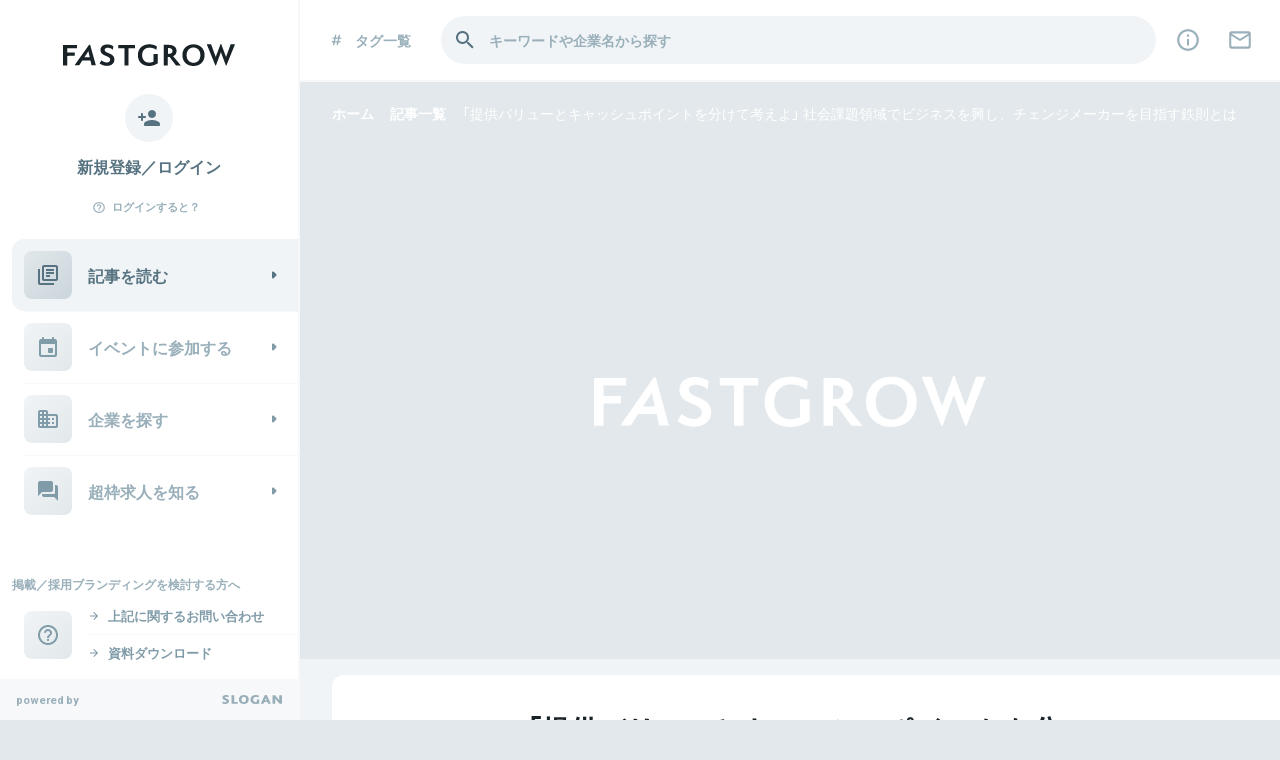

--- FILE ---
content_type: text/html; charset=utf-8
request_url: https://www.fastgrow.jp/articles/inoue-ishikawa-sasaki
body_size: 54969
content:
<!DOCTYPE html>
<html lang="ja">
  <head>
    <title>【LIFULL 井上×freee 佐々木×Campus for H 石川】「提供バリューとキャッシュポイントを分けて考えよ」
社会課題領域でビジネスを興し、チェンジメーカーを目指す鉄則とは | FastGrow</title>
<meta name="Description" content="「社会課題解決」や「ソーシャル・イノベーション」といったキーワードが存在感を増している。日本でも、SDGsへの注力や事業評価におけるESG指数の導入などを行う民間企業が登場しはじめていることはお伝えしたとおりだ。このような環境のなか、世界を牽引していくイノベーターたる起業家に求められる素養も変化している。「社会課題の解決」を起点にビジネスを成立させ、事業を成長させられる能力、いわゆる「チェンジメーカー」の素養が求められているのだ。では、チェンジメーカーを目指すものは、どのような環境で挑戦し、スキルを身につけていけばよいのか。2019年9月、LIFULLとFastGrowはその道筋を探るべく、イベント「これからの世界を変革する『チェンジメーカー』とは？──100の社会課題をビジネスで解決する『ソーシャル・エンタープライズ』その正体に迫る」を開催した。本記事では、イベントで行われたパネルトークを中心にレポートする。登壇したのは、「社会課題の解決」を軸に事業を成長させてきたLIFULL代表取締役社長・井上高志氏とfreee代表取締役・佐々木大輔氏、「Well-Being」の観点で予防医学研究から会社経営までを行う石川善樹氏だ。まずは、それぞれが「事業」という手段を用いて社会貢献性の高いプロジェクトに挑んできた過程が語られた。それを経て、トークセッションではチェンジメーカーとしての要素が紐解かれていった。">
<meta name="google-site-verification" content="b2sPRyY59gZFNKsFgxC6zfeajb9f8HBEvsgpgjCW_dU">
<meta name="viewport" content="width=device-width, initial-scale=1, minimum-scale=1, maximum-scale=1">
<meta http-equiv="content-language" content="ja">
<meta charset="UTF-8">
<script type="text/javascript">window.NREUM||(NREUM={});NREUM.info={"beacon":"bam.nr-data.net","errorBeacon":"bam.nr-data.net","licenseKey":"NRJS-b7b2dc0afedcb98a6ab","applicationID":"1825740719","transactionName":"c1xeQRYLVQpWRUtSEURaU1kBFxYVW1gT","queueTime":0,"applicationTime":185,"agent":""}</script>
<script type="text/javascript">(window.NREUM||(NREUM={})).init={privacy:{cookies_enabled:true},ajax:{deny_list:["bam.nr-data.net"]},distributed_tracing:{enabled:true}};(window.NREUM||(NREUM={})).loader_config={agentID:"1834906158",accountID:"3424571",trustKey:"3424571",xpid:"VwIFVVNUCRABXFNXAAUHUVUI",licenseKey:"NRJS-b7b2dc0afedcb98a6ab",applicationID:"1825740719",browserID:"1834906158"};;/*! For license information please see nr-loader-spa-1.302.0.min.js.LICENSE.txt */
(()=>{var e,t,r={384:(e,t,r)=>{"use strict";r.d(t,{NT:()=>a,US:()=>d,Zm:()=>s,bQ:()=>u,dV:()=>c,pV:()=>l});var n=r(6154),i=r(1863),o=r(1910);const a={beacon:"bam.nr-data.net",errorBeacon:"bam.nr-data.net"};function s(){return n.gm.NREUM||(n.gm.NREUM={}),void 0===n.gm.newrelic&&(n.gm.newrelic=n.gm.NREUM),n.gm.NREUM}function c(){let e=s();return e.o||(e.o={ST:n.gm.setTimeout,SI:n.gm.setImmediate||n.gm.setInterval,CT:n.gm.clearTimeout,XHR:n.gm.XMLHttpRequest,REQ:n.gm.Request,EV:n.gm.Event,PR:n.gm.Promise,MO:n.gm.MutationObserver,FETCH:n.gm.fetch,WS:n.gm.WebSocket},(0,o.i)(...Object.values(e.o))),e}function u(e,t){let r=s();r.initializedAgents??={},t.initializedAt={ms:(0,i.t)(),date:new Date},r.initializedAgents[e]=t}function d(e,t){s()[e]=t}function l(){return function(){let e=s();const t=e.info||{};e.info={beacon:a.beacon,errorBeacon:a.errorBeacon,...t}}(),function(){let e=s();const t=e.init||{};e.init={...t}}(),c(),function(){let e=s();const t=e.loader_config||{};e.loader_config={...t}}(),s()}},782:(e,t,r)=>{"use strict";r.d(t,{T:()=>n});const n=r(860).K7.pageViewTiming},860:(e,t,r)=>{"use strict";r.d(t,{$J:()=>d,K7:()=>c,P3:()=>u,XX:()=>i,Yy:()=>s,df:()=>o,qY:()=>n,v4:()=>a});const n="events",i="jserrors",o="browser/blobs",a="rum",s="browser/logs",c={ajax:"ajax",genericEvents:"generic_events",jserrors:i,logging:"logging",metrics:"metrics",pageAction:"page_action",pageViewEvent:"page_view_event",pageViewTiming:"page_view_timing",sessionReplay:"session_replay",sessionTrace:"session_trace",softNav:"soft_navigations",spa:"spa"},u={[c.pageViewEvent]:1,[c.pageViewTiming]:2,[c.metrics]:3,[c.jserrors]:4,[c.spa]:5,[c.ajax]:6,[c.sessionTrace]:7,[c.softNav]:8,[c.sessionReplay]:9,[c.logging]:10,[c.genericEvents]:11},d={[c.pageViewEvent]:a,[c.pageViewTiming]:n,[c.ajax]:n,[c.spa]:n,[c.softNav]:n,[c.metrics]:i,[c.jserrors]:i,[c.sessionTrace]:o,[c.sessionReplay]:o,[c.logging]:s,[c.genericEvents]:"ins"}},944:(e,t,r)=>{"use strict";r.d(t,{R:()=>i});var n=r(3241);function i(e,t){"function"==typeof console.debug&&(console.debug("New Relic Warning: https://github.com/newrelic/newrelic-browser-agent/blob/main/docs/warning-codes.md#".concat(e),t),(0,n.W)({agentIdentifier:null,drained:null,type:"data",name:"warn",feature:"warn",data:{code:e,secondary:t}}))}},993:(e,t,r)=>{"use strict";r.d(t,{A$:()=>o,ET:()=>a,TZ:()=>s,p_:()=>i});var n=r(860);const i={ERROR:"ERROR",WARN:"WARN",INFO:"INFO",DEBUG:"DEBUG",TRACE:"TRACE"},o={OFF:0,ERROR:1,WARN:2,INFO:3,DEBUG:4,TRACE:5},a="log",s=n.K7.logging},1687:(e,t,r)=>{"use strict";r.d(t,{Ak:()=>u,Ze:()=>f,x3:()=>d});var n=r(3241),i=r(7836),o=r(3606),a=r(860),s=r(2646);const c={};function u(e,t){const r={staged:!1,priority:a.P3[t]||0};l(e),c[e].get(t)||c[e].set(t,r)}function d(e,t){e&&c[e]&&(c[e].get(t)&&c[e].delete(t),p(e,t,!1),c[e].size&&h(e))}function l(e){if(!e)throw new Error("agentIdentifier required");c[e]||(c[e]=new Map)}function f(e="",t="feature",r=!1){if(l(e),!e||!c[e].get(t)||r)return p(e,t);c[e].get(t).staged=!0,h(e)}function h(e){const t=Array.from(c[e]);t.every(([e,t])=>t.staged)&&(t.sort((e,t)=>e[1].priority-t[1].priority),t.forEach(([t])=>{c[e].delete(t),p(e,t)}))}function p(e,t,r=!0){const a=e?i.ee.get(e):i.ee,c=o.i.handlers;if(!a.aborted&&a.backlog&&c){if((0,n.W)({agentIdentifier:e,type:"lifecycle",name:"drain",feature:t}),r){const e=a.backlog[t],r=c[t];if(r){for(let t=0;e&&t<e.length;++t)g(e[t],r);Object.entries(r).forEach(([e,t])=>{Object.values(t||{}).forEach(t=>{t[0]?.on&&t[0]?.context()instanceof s.y&&t[0].on(e,t[1])})})}}a.isolatedBacklog||delete c[t],a.backlog[t]=null,a.emit("drain-"+t,[])}}function g(e,t){var r=e[1];Object.values(t[r]||{}).forEach(t=>{var r=e[0];if(t[0]===r){var n=t[1],i=e[3],o=e[2];n.apply(i,o)}})}},1741:(e,t,r)=>{"use strict";r.d(t,{W:()=>o});var n=r(944),i=r(4261);class o{#e(e,...t){if(this[e]!==o.prototype[e])return this[e](...t);(0,n.R)(35,e)}addPageAction(e,t){return this.#e(i.hG,e,t)}register(e){return this.#e(i.eY,e)}recordCustomEvent(e,t){return this.#e(i.fF,e,t)}setPageViewName(e,t){return this.#e(i.Fw,e,t)}setCustomAttribute(e,t,r){return this.#e(i.cD,e,t,r)}noticeError(e,t){return this.#e(i.o5,e,t)}setUserId(e){return this.#e(i.Dl,e)}setApplicationVersion(e){return this.#e(i.nb,e)}setErrorHandler(e){return this.#e(i.bt,e)}addRelease(e,t){return this.#e(i.k6,e,t)}log(e,t){return this.#e(i.$9,e,t)}start(){return this.#e(i.d3)}finished(e){return this.#e(i.BL,e)}recordReplay(){return this.#e(i.CH)}pauseReplay(){return this.#e(i.Tb)}addToTrace(e){return this.#e(i.U2,e)}setCurrentRouteName(e){return this.#e(i.PA,e)}interaction(e){return this.#e(i.dT,e)}wrapLogger(e,t,r){return this.#e(i.Wb,e,t,r)}measure(e,t){return this.#e(i.V1,e,t)}}},1863:(e,t,r)=>{"use strict";function n(){return Math.floor(performance.now())}r.d(t,{t:()=>n})},1910:(e,t,r)=>{"use strict";r.d(t,{i:()=>o});var n=r(944);const i=new Map;function o(...e){return e.every(e=>{if(i.has(e))return i.get(e);const t="function"==typeof e&&e.toString().includes("[native code]");return t||(0,n.R)(64,e?.name||e?.toString()),i.set(e,t),t})}},2555:(e,t,r)=>{"use strict";r.d(t,{D:()=>s,f:()=>a});var n=r(384),i=r(8122);const o={beacon:n.NT.beacon,errorBeacon:n.NT.errorBeacon,licenseKey:void 0,applicationID:void 0,sa:void 0,queueTime:void 0,applicationTime:void 0,ttGuid:void 0,user:void 0,account:void 0,product:void 0,extra:void 0,jsAttributes:{},userAttributes:void 0,atts:void 0,transactionName:void 0,tNamePlain:void 0};function a(e){try{return!!e.licenseKey&&!!e.errorBeacon&&!!e.applicationID}catch(e){return!1}}const s=e=>(0,i.a)(e,o)},2614:(e,t,r)=>{"use strict";r.d(t,{BB:()=>a,H3:()=>n,g:()=>u,iL:()=>c,tS:()=>s,uh:()=>i,wk:()=>o});const n="NRBA",i="SESSION",o=144e5,a=18e5,s={STARTED:"session-started",PAUSE:"session-pause",RESET:"session-reset",RESUME:"session-resume",UPDATE:"session-update"},c={SAME_TAB:"same-tab",CROSS_TAB:"cross-tab"},u={OFF:0,FULL:1,ERROR:2}},2646:(e,t,r)=>{"use strict";r.d(t,{y:()=>n});class n{constructor(e){this.contextId=e}}},2843:(e,t,r)=>{"use strict";r.d(t,{u:()=>i});var n=r(3878);function i(e,t=!1,r,i){(0,n.DD)("visibilitychange",function(){if(t)return void("hidden"===document.visibilityState&&e());e(document.visibilityState)},r,i)}},3241:(e,t,r)=>{"use strict";r.d(t,{W:()=>o});var n=r(6154);const i="newrelic";function o(e={}){try{n.gm.dispatchEvent(new CustomEvent(i,{detail:e}))}catch(e){}}},3304:(e,t,r)=>{"use strict";r.d(t,{A:()=>o});var n=r(7836);const i=()=>{const e=new WeakSet;return(t,r)=>{if("object"==typeof r&&null!==r){if(e.has(r))return;e.add(r)}return r}};function o(e){try{return JSON.stringify(e,i())??""}catch(e){try{n.ee.emit("internal-error",[e])}catch(e){}return""}}},3333:(e,t,r)=>{"use strict";r.d(t,{$v:()=>d,TZ:()=>n,Xh:()=>c,Zp:()=>i,kd:()=>u,mq:()=>s,nf:()=>a,qN:()=>o});const n=r(860).K7.genericEvents,i=["auxclick","click","copy","keydown","paste","scrollend"],o=["focus","blur"],a=4,s=1e3,c=2e3,u=["PageAction","UserAction","BrowserPerformance"],d={RESOURCES:"experimental.resources",REGISTER:"register"}},3434:(e,t,r)=>{"use strict";r.d(t,{Jt:()=>o,YM:()=>u});var n=r(7836),i=r(5607);const o="nr@original:".concat(i.W),a=50;var s=Object.prototype.hasOwnProperty,c=!1;function u(e,t){return e||(e=n.ee),r.inPlace=function(e,t,n,i,o){n||(n="");const a="-"===n.charAt(0);for(let s=0;s<t.length;s++){const c=t[s],u=e[c];l(u)||(e[c]=r(u,a?c+n:n,i,c,o))}},r.flag=o,r;function r(t,r,n,c,u){return l(t)?t:(r||(r=""),nrWrapper[o]=t,function(e,t,r){if(Object.defineProperty&&Object.keys)try{return Object.keys(e).forEach(function(r){Object.defineProperty(t,r,{get:function(){return e[r]},set:function(t){return e[r]=t,t}})}),t}catch(e){d([e],r)}for(var n in e)s.call(e,n)&&(t[n]=e[n])}(t,nrWrapper,e),nrWrapper);function nrWrapper(){var o,s,l,f;let h;try{s=this,o=[...arguments],l="function"==typeof n?n(o,s):n||{}}catch(t){d([t,"",[o,s,c],l],e)}i(r+"start",[o,s,c],l,u);const p=performance.now();let g;try{return f=t.apply(s,o),g=performance.now(),f}catch(e){throw g=performance.now(),i(r+"err",[o,s,e],l,u),h=e,h}finally{const e=g-p,t={start:p,end:g,duration:e,isLongTask:e>=a,methodName:c,thrownError:h};t.isLongTask&&i("long-task",[t,s],l,u),i(r+"end",[o,s,f],l,u)}}}function i(r,n,i,o){if(!c||t){var a=c;c=!0;try{e.emit(r,n,i,t,o)}catch(t){d([t,r,n,i],e)}c=a}}}function d(e,t){t||(t=n.ee);try{t.emit("internal-error",e)}catch(e){}}function l(e){return!(e&&"function"==typeof e&&e.apply&&!e[o])}},3606:(e,t,r)=>{"use strict";r.d(t,{i:()=>o});var n=r(9908);o.on=a;var i=o.handlers={};function o(e,t,r,o){a(o||n.d,i,e,t,r)}function a(e,t,r,i,o){o||(o="feature"),e||(e=n.d);var a=t[o]=t[o]||{};(a[r]=a[r]||[]).push([e,i])}},3738:(e,t,r)=>{"use strict";r.d(t,{He:()=>i,Kp:()=>s,Lc:()=>u,Rz:()=>d,TZ:()=>n,bD:()=>o,d3:()=>a,jx:()=>l,sl:()=>f,uP:()=>c});const n=r(860).K7.sessionTrace,i="bstResource",o="resource",a="-start",s="-end",c="fn"+a,u="fn"+s,d="pushState",l=1e3,f=3e4},3785:(e,t,r)=>{"use strict";r.d(t,{R:()=>c,b:()=>u});var n=r(9908),i=r(1863),o=r(860),a=r(8154),s=r(993);function c(e,t,r={},c=s.p_.INFO,u,d=(0,i.t)()){(0,n.p)(a.xV,["API/logging/".concat(c.toLowerCase(),"/called")],void 0,o.K7.metrics,e),(0,n.p)(s.ET,[d,t,r,c,u],void 0,o.K7.logging,e)}function u(e){return"string"==typeof e&&Object.values(s.p_).some(t=>t===e.toUpperCase().trim())}},3878:(e,t,r)=>{"use strict";function n(e,t){return{capture:e,passive:!1,signal:t}}function i(e,t,r=!1,i){window.addEventListener(e,t,n(r,i))}function o(e,t,r=!1,i){document.addEventListener(e,t,n(r,i))}r.d(t,{DD:()=>o,jT:()=>n,sp:()=>i})},3962:(e,t,r)=>{"use strict";r.d(t,{AM:()=>a,O2:()=>l,OV:()=>o,Qu:()=>f,TZ:()=>c,ih:()=>h,pP:()=>s,t1:()=>d,tC:()=>i,wD:()=>u});var n=r(860);const i=["click","keydown","submit"],o="popstate",a="api",s="initialPageLoad",c=n.K7.softNav,u=5e3,d=500,l={INITIAL_PAGE_LOAD:"",ROUTE_CHANGE:1,UNSPECIFIED:2},f={INTERACTION:1,AJAX:2,CUSTOM_END:3,CUSTOM_TRACER:4},h={IP:"in progress",PF:"pending finish",FIN:"finished",CAN:"cancelled"}},4234:(e,t,r)=>{"use strict";r.d(t,{W:()=>o});var n=r(7836),i=r(1687);class o{constructor(e,t){this.agentIdentifier=e,this.ee=n.ee.get(e),this.featureName=t,this.blocked=!1}deregisterDrain(){(0,i.x3)(this.agentIdentifier,this.featureName)}}},4261:(e,t,r)=>{"use strict";r.d(t,{$9:()=>d,BL:()=>c,CH:()=>p,Dl:()=>R,Fw:()=>w,PA:()=>v,Pl:()=>n,Tb:()=>f,U2:()=>a,V1:()=>E,Wb:()=>T,bt:()=>y,cD:()=>b,d3:()=>x,dT:()=>u,eY:()=>g,fF:()=>h,hG:()=>o,hw:()=>i,k6:()=>s,nb:()=>m,o5:()=>l});const n="api-",i=n+"ixn-",o="addPageAction",a="addToTrace",s="addRelease",c="finished",u="interaction",d="log",l="noticeError",f="pauseReplay",h="recordCustomEvent",p="recordReplay",g="register",m="setApplicationVersion",v="setCurrentRouteName",b="setCustomAttribute",y="setErrorHandler",w="setPageViewName",R="setUserId",x="start",T="wrapLogger",E="measure"},4387:(e,t,r)=>{"use strict";function n(e={}){return!(!e.id||!e.name)}function i(e,t){if(2!==t?.harvestEndpointVersion)return{};const r=t.agentRef.runtime.appMetadata.agents[0].entityGuid;return n(e)?{"mfe.id":e.id,"mfe.name":e.name,eventSource:"MicroFrontendBrowserAgent","parent.id":r}:{"entity.guid":r,appId:t.agentRef.info.applicationID}}r.d(t,{U:()=>i,c:()=>n})},5205:(e,t,r)=>{"use strict";r.d(t,{j:()=>_});var n=r(384),i=r(1741);var o=r(2555),a=r(3333);const s=e=>{if(!e||"string"!=typeof e)return!1;try{document.createDocumentFragment().querySelector(e)}catch{return!1}return!0};var c=r(2614),u=r(944),d=r(8122);const l="[data-nr-mask]",f=e=>(0,d.a)(e,(()=>{const e={feature_flags:[],experimental:{allow_registered_children:!1,resources:!1},mask_selector:"*",block_selector:"[data-nr-block]",mask_input_options:{color:!1,date:!1,"datetime-local":!1,email:!1,month:!1,number:!1,range:!1,search:!1,tel:!1,text:!1,time:!1,url:!1,week:!1,textarea:!1,select:!1,password:!0}};return{ajax:{deny_list:void 0,block_internal:!0,enabled:!0,autoStart:!0},api:{get allow_registered_children(){return e.feature_flags.includes(a.$v.REGISTER)||e.experimental.allow_registered_children},set allow_registered_children(t){e.experimental.allow_registered_children=t},duplicate_registered_data:!1},distributed_tracing:{enabled:void 0,exclude_newrelic_header:void 0,cors_use_newrelic_header:void 0,cors_use_tracecontext_headers:void 0,allowed_origins:void 0},get feature_flags(){return e.feature_flags},set feature_flags(t){e.feature_flags=t},generic_events:{enabled:!0,autoStart:!0},harvest:{interval:30},jserrors:{enabled:!0,autoStart:!0},logging:{enabled:!0,autoStart:!0},metrics:{enabled:!0,autoStart:!0},obfuscate:void 0,page_action:{enabled:!0},page_view_event:{enabled:!0,autoStart:!0},page_view_timing:{enabled:!0,autoStart:!0},performance:{capture_marks:!1,capture_measures:!1,capture_detail:!0,resources:{get enabled(){return e.feature_flags.includes(a.$v.RESOURCES)||e.experimental.resources},set enabled(t){e.experimental.resources=t},asset_types:[],first_party_domains:[],ignore_newrelic:!0}},privacy:{cookies_enabled:!0},proxy:{assets:void 0,beacon:void 0},session:{expiresMs:c.wk,inactiveMs:c.BB},session_replay:{autoStart:!0,enabled:!1,preload:!1,sampling_rate:10,error_sampling_rate:100,collect_fonts:!1,inline_images:!1,fix_stylesheets:!0,mask_all_inputs:!0,get mask_text_selector(){return e.mask_selector},set mask_text_selector(t){s(t)?e.mask_selector="".concat(t,",").concat(l):""===t||null===t?e.mask_selector=l:(0,u.R)(5,t)},get block_class(){return"nr-block"},get ignore_class(){return"nr-ignore"},get mask_text_class(){return"nr-mask"},get block_selector(){return e.block_selector},set block_selector(t){s(t)?e.block_selector+=",".concat(t):""!==t&&(0,u.R)(6,t)},get mask_input_options(){return e.mask_input_options},set mask_input_options(t){t&&"object"==typeof t?e.mask_input_options={...t,password:!0}:(0,u.R)(7,t)}},session_trace:{enabled:!0,autoStart:!0},soft_navigations:{enabled:!0,autoStart:!0},spa:{enabled:!0,autoStart:!0},ssl:void 0,user_actions:{enabled:!0,elementAttributes:["id","className","tagName","type"]}}})());var h=r(6154),p=r(9324);let g=0;const m={buildEnv:p.F3,distMethod:p.Xs,version:p.xv,originTime:h.WN},v={appMetadata:{},customTransaction:void 0,denyList:void 0,disabled:!1,harvester:void 0,isolatedBacklog:!1,isRecording:!1,loaderType:void 0,maxBytes:3e4,obfuscator:void 0,onerror:void 0,ptid:void 0,releaseIds:{},session:void 0,timeKeeper:void 0,registeredEntities:[],jsAttributesMetadata:{bytes:0},get harvestCount(){return++g}},b=e=>{const t=(0,d.a)(e,v),r=Object.keys(m).reduce((e,t)=>(e[t]={value:m[t],writable:!1,configurable:!0,enumerable:!0},e),{});return Object.defineProperties(t,r)};var y=r(5701);const w=e=>{const t=e.startsWith("http");e+="/",r.p=t?e:"https://"+e};var R=r(7836),x=r(3241);const T={accountID:void 0,trustKey:void 0,agentID:void 0,licenseKey:void 0,applicationID:void 0,xpid:void 0},E=e=>(0,d.a)(e,T),A=new Set;function _(e,t={},r,a){let{init:s,info:c,loader_config:u,runtime:d={},exposed:l=!0}=t;if(!c){const e=(0,n.pV)();s=e.init,c=e.info,u=e.loader_config}e.init=f(s||{}),e.loader_config=E(u||{}),c.jsAttributes??={},h.bv&&(c.jsAttributes.isWorker=!0),e.info=(0,o.D)(c);const p=e.init,g=[c.beacon,c.errorBeacon];A.has(e.agentIdentifier)||(p.proxy.assets&&(w(p.proxy.assets),g.push(p.proxy.assets)),p.proxy.beacon&&g.push(p.proxy.beacon),e.beacons=[...g],function(e){const t=(0,n.pV)();Object.getOwnPropertyNames(i.W.prototype).forEach(r=>{const n=i.W.prototype[r];if("function"!=typeof n||"constructor"===n)return;let o=t[r];e[r]&&!1!==e.exposed&&"micro-agent"!==e.runtime?.loaderType&&(t[r]=(...t)=>{const n=e[r](...t);return o?o(...t):n})})}(e),(0,n.US)("activatedFeatures",y.B),e.runSoftNavOverSpa&&=!0===p.soft_navigations.enabled&&p.feature_flags.includes("soft_nav")),d.denyList=[...p.ajax.deny_list||[],...p.ajax.block_internal?g:[]],d.ptid=e.agentIdentifier,d.loaderType=r,e.runtime=b(d),A.has(e.agentIdentifier)||(e.ee=R.ee.get(e.agentIdentifier),e.exposed=l,(0,x.W)({agentIdentifier:e.agentIdentifier,drained:!!y.B?.[e.agentIdentifier],type:"lifecycle",name:"initialize",feature:void 0,data:e.config})),A.add(e.agentIdentifier)}},5270:(e,t,r)=>{"use strict";r.d(t,{Aw:()=>a,SR:()=>o,rF:()=>s});var n=r(384),i=r(7767);function o(e){return!!(0,n.dV)().o.MO&&(0,i.V)(e)&&!0===e?.session_trace.enabled}function a(e){return!0===e?.session_replay.preload&&o(e)}function s(e,t){try{if("string"==typeof t?.type){if("password"===t.type.toLowerCase())return"*".repeat(e?.length||0);if(void 0!==t?.dataset?.nrUnmask||t?.classList?.contains("nr-unmask"))return e}}catch(e){}return"string"==typeof e?e.replace(/[\S]/g,"*"):"*".repeat(e?.length||0)}},5289:(e,t,r)=>{"use strict";r.d(t,{GG:()=>o,Qr:()=>s,sB:()=>a});var n=r(3878);function i(){return"undefined"==typeof document||"complete"===document.readyState}function o(e,t){if(i())return e();(0,n.sp)("load",e,t)}function a(e){if(i())return e();(0,n.DD)("DOMContentLoaded",e)}function s(e){if(i())return e();(0,n.sp)("popstate",e)}},5607:(e,t,r)=>{"use strict";r.d(t,{W:()=>n});const n=(0,r(9566).bz)()},5701:(e,t,r)=>{"use strict";r.d(t,{B:()=>o,t:()=>a});var n=r(3241);const i=new Set,o={};function a(e,t){const r=t.agentIdentifier;o[r]??={},e&&"object"==typeof e&&(i.has(r)||(t.ee.emit("rumresp",[e]),o[r]=e,i.add(r),(0,n.W)({agentIdentifier:r,loaded:!0,drained:!0,type:"lifecycle",name:"load",feature:void 0,data:e})))}},6154:(e,t,r)=>{"use strict";r.d(t,{A4:()=>s,OF:()=>d,RI:()=>i,WN:()=>h,bv:()=>o,gm:()=>a,lR:()=>f,m:()=>u,mw:()=>c,sb:()=>l});var n=r(1863);const i="undefined"!=typeof window&&!!window.document,o="undefined"!=typeof WorkerGlobalScope&&("undefined"!=typeof self&&self instanceof WorkerGlobalScope&&self.navigator instanceof WorkerNavigator||"undefined"!=typeof globalThis&&globalThis instanceof WorkerGlobalScope&&globalThis.navigator instanceof WorkerNavigator),a=i?window:"undefined"!=typeof WorkerGlobalScope&&("undefined"!=typeof self&&self instanceof WorkerGlobalScope&&self||"undefined"!=typeof globalThis&&globalThis instanceof WorkerGlobalScope&&globalThis),s="complete"===a?.document?.readyState,c=Boolean("hidden"===a?.document?.visibilityState),u=""+a?.location,d=/iPad|iPhone|iPod/.test(a.navigator?.userAgent),l=d&&"undefined"==typeof SharedWorker,f=(()=>{const e=a.navigator?.userAgent?.match(/Firefox[/\s](\d+\.\d+)/);return Array.isArray(e)&&e.length>=2?+e[1]:0})(),h=Date.now()-(0,n.t)()},6344:(e,t,r)=>{"use strict";r.d(t,{BB:()=>d,G4:()=>o,Qb:()=>l,TZ:()=>i,Ug:()=>a,_s:()=>s,bc:()=>u,yP:()=>c});var n=r(2614);const i=r(860).K7.sessionReplay,o={RECORD:"recordReplay",PAUSE:"pauseReplay",ERROR_DURING_REPLAY:"errorDuringReplay"},a=.12,s={DomContentLoaded:0,Load:1,FullSnapshot:2,IncrementalSnapshot:3,Meta:4,Custom:5},c={[n.g.ERROR]:15e3,[n.g.FULL]:3e5,[n.g.OFF]:0},u={RESET:{message:"Session was reset",sm:"Reset"},IMPORT:{message:"Recorder failed to import",sm:"Import"},TOO_MANY:{message:"429: Too Many Requests",sm:"Too-Many"},TOO_BIG:{message:"Payload was too large",sm:"Too-Big"},CROSS_TAB:{message:"Session Entity was set to OFF on another tab",sm:"Cross-Tab"},ENTITLEMENTS:{message:"Session Replay is not allowed and will not be started",sm:"Entitlement"}},d=5e3,l={API:"api",RESUME:"resume",SWITCH_TO_FULL:"switchToFull",INITIALIZE:"initialize",PRELOAD:"preload"}},6389:(e,t,r)=>{"use strict";function n(e,t=500,r={}){const n=r?.leading||!1;let i;return(...r)=>{n&&void 0===i&&(e.apply(this,r),i=setTimeout(()=>{i=clearTimeout(i)},t)),n||(clearTimeout(i),i=setTimeout(()=>{e.apply(this,r)},t))}}function i(e){let t=!1;return(...r)=>{t||(t=!0,e.apply(this,r))}}r.d(t,{J:()=>i,s:()=>n})},6630:(e,t,r)=>{"use strict";r.d(t,{T:()=>n});const n=r(860).K7.pageViewEvent},6774:(e,t,r)=>{"use strict";r.d(t,{T:()=>n});const n=r(860).K7.jserrors},7295:(e,t,r)=>{"use strict";r.d(t,{Xv:()=>a,gX:()=>i,iW:()=>o});var n=[];function i(e){if(!e||o(e))return!1;if(0===n.length)return!0;for(var t=0;t<n.length;t++){var r=n[t];if("*"===r.hostname)return!1;if(s(r.hostname,e.hostname)&&c(r.pathname,e.pathname))return!1}return!0}function o(e){return void 0===e.hostname}function a(e){if(n=[],e&&e.length)for(var t=0;t<e.length;t++){let r=e[t];if(!r)continue;0===r.indexOf("http://")?r=r.substring(7):0===r.indexOf("https://")&&(r=r.substring(8));const i=r.indexOf("/");let o,a;i>0?(o=r.substring(0,i),a=r.substring(i)):(o=r,a="");let[s]=o.split(":");n.push({hostname:s,pathname:a})}}function s(e,t){return!(e.length>t.length)&&t.indexOf(e)===t.length-e.length}function c(e,t){return 0===e.indexOf("/")&&(e=e.substring(1)),0===t.indexOf("/")&&(t=t.substring(1)),""===e||e===t}},7378:(e,t,r)=>{"use strict";r.d(t,{$p:()=>x,BR:()=>b,Kp:()=>R,L3:()=>y,Lc:()=>c,NC:()=>o,SG:()=>d,TZ:()=>i,U6:()=>p,UT:()=>m,d3:()=>w,dT:()=>f,e5:()=>E,gx:()=>v,l9:()=>l,oW:()=>h,op:()=>g,rw:()=>u,tH:()=>A,uP:()=>s,wW:()=>T,xq:()=>a});var n=r(384);const i=r(860).K7.spa,o=["click","submit","keypress","keydown","keyup","change"],a=999,s="fn-start",c="fn-end",u="cb-start",d="api-ixn-",l="remaining",f="interaction",h="spaNode",p="jsonpNode",g="fetch-start",m="fetch-done",v="fetch-body-",b="jsonp-end",y=(0,n.dV)().o.ST,w="-start",R="-end",x="-body",T="cb"+R,E="jsTime",A="fetch"},7485:(e,t,r)=>{"use strict";r.d(t,{D:()=>i});var n=r(6154);function i(e){if(0===(e||"").indexOf("data:"))return{protocol:"data"};try{const t=new URL(e,location.href),r={port:t.port,hostname:t.hostname,pathname:t.pathname,search:t.search,protocol:t.protocol.slice(0,t.protocol.indexOf(":")),sameOrigin:t.protocol===n.gm?.location?.protocol&&t.host===n.gm?.location?.host};return r.port&&""!==r.port||("http:"===t.protocol&&(r.port="80"),"https:"===t.protocol&&(r.port="443")),r.pathname&&""!==r.pathname?r.pathname.startsWith("/")||(r.pathname="/".concat(r.pathname)):r.pathname="/",r}catch(e){return{}}}},7699:(e,t,r)=>{"use strict";r.d(t,{It:()=>o,KC:()=>s,No:()=>i,qh:()=>a});var n=r(860);const i=16e3,o=1e6,a="SESSION_ERROR",s={[n.K7.logging]:!0,[n.K7.genericEvents]:!1,[n.K7.jserrors]:!1,[n.K7.ajax]:!1}},7767:(e,t,r)=>{"use strict";r.d(t,{V:()=>i});var n=r(6154);const i=e=>n.RI&&!0===e?.privacy.cookies_enabled},7836:(e,t,r)=>{"use strict";r.d(t,{P:()=>s,ee:()=>c});var n=r(384),i=r(8990),o=r(2646),a=r(5607);const s="nr@context:".concat(a.W),c=function e(t,r){var n={},a={},d={},l=!1;try{l=16===r.length&&u.initializedAgents?.[r]?.runtime.isolatedBacklog}catch(e){}var f={on:p,addEventListener:p,removeEventListener:function(e,t){var r=n[e];if(!r)return;for(var i=0;i<r.length;i++)r[i]===t&&r.splice(i,1)},emit:function(e,r,n,i,o){!1!==o&&(o=!0);if(c.aborted&&!i)return;t&&o&&t.emit(e,r,n);var s=h(n);g(e).forEach(e=>{e.apply(s,r)});var u=v()[a[e]];u&&u.push([f,e,r,s]);return s},get:m,listeners:g,context:h,buffer:function(e,t){const r=v();if(t=t||"feature",f.aborted)return;Object.entries(e||{}).forEach(([e,n])=>{a[n]=t,t in r||(r[t]=[])})},abort:function(){f._aborted=!0,Object.keys(f.backlog).forEach(e=>{delete f.backlog[e]})},isBuffering:function(e){return!!v()[a[e]]},debugId:r,backlog:l?{}:t&&"object"==typeof t.backlog?t.backlog:{},isolatedBacklog:l};return Object.defineProperty(f,"aborted",{get:()=>{let e=f._aborted||!1;return e||(t&&(e=t.aborted),e)}}),f;function h(e){return e&&e instanceof o.y?e:e?(0,i.I)(e,s,()=>new o.y(s)):new o.y(s)}function p(e,t){n[e]=g(e).concat(t)}function g(e){return n[e]||[]}function m(t){return d[t]=d[t]||e(f,t)}function v(){return f.backlog}}(void 0,"globalEE"),u=(0,n.Zm)();u.ee||(u.ee=c)},8122:(e,t,r)=>{"use strict";r.d(t,{a:()=>i});var n=r(944);function i(e,t){try{if(!e||"object"!=typeof e)return(0,n.R)(3);if(!t||"object"!=typeof t)return(0,n.R)(4);const r=Object.create(Object.getPrototypeOf(t),Object.getOwnPropertyDescriptors(t)),o=0===Object.keys(r).length?e:r;for(let a in o)if(void 0!==e[a])try{if(null===e[a]){r[a]=null;continue}Array.isArray(e[a])&&Array.isArray(t[a])?r[a]=Array.from(new Set([...e[a],...t[a]])):"object"==typeof e[a]&&"object"==typeof t[a]?r[a]=i(e[a],t[a]):r[a]=e[a]}catch(e){r[a]||(0,n.R)(1,e)}return r}catch(e){(0,n.R)(2,e)}}},8139:(e,t,r)=>{"use strict";r.d(t,{u:()=>f});var n=r(7836),i=r(3434),o=r(8990),a=r(6154);const s={},c=a.gm.XMLHttpRequest,u="addEventListener",d="removeEventListener",l="nr@wrapped:".concat(n.P);function f(e){var t=function(e){return(e||n.ee).get("events")}(e);if(s[t.debugId]++)return t;s[t.debugId]=1;var r=(0,i.YM)(t,!0);function f(e){r.inPlace(e,[u,d],"-",p)}function p(e,t){return e[1]}return"getPrototypeOf"in Object&&(a.RI&&h(document,f),c&&h(c.prototype,f),h(a.gm,f)),t.on(u+"-start",function(e,t){var n=e[1];if(null!==n&&("function"==typeof n||"object"==typeof n)&&"newrelic"!==e[0]){var i=(0,o.I)(n,l,function(){var e={object:function(){if("function"!=typeof n.handleEvent)return;return n.handleEvent.apply(n,arguments)},function:n}[typeof n];return e?r(e,"fn-",null,e.name||"anonymous"):n});this.wrapped=e[1]=i}}),t.on(d+"-start",function(e){e[1]=this.wrapped||e[1]}),t}function h(e,t,...r){let n=e;for(;"object"==typeof n&&!Object.prototype.hasOwnProperty.call(n,u);)n=Object.getPrototypeOf(n);n&&t(n,...r)}},8154:(e,t,r)=>{"use strict";r.d(t,{z_:()=>o,XG:()=>s,TZ:()=>n,rs:()=>i,xV:()=>a});r(6154),r(9566),r(384);const n=r(860).K7.metrics,i="sm",o="cm",a="storeSupportabilityMetrics",s="storeEventMetrics"},8374:(e,t,r)=>{r.nc=(()=>{try{return document?.currentScript?.nonce}catch(e){}return""})()},8990:(e,t,r)=>{"use strict";r.d(t,{I:()=>i});var n=Object.prototype.hasOwnProperty;function i(e,t,r){if(n.call(e,t))return e[t];var i=r();if(Object.defineProperty&&Object.keys)try{return Object.defineProperty(e,t,{value:i,writable:!0,enumerable:!1}),i}catch(e){}return e[t]=i,i}},9300:(e,t,r)=>{"use strict";r.d(t,{T:()=>n});const n=r(860).K7.ajax},9324:(e,t,r)=>{"use strict";r.d(t,{AJ:()=>a,F3:()=>i,Xs:()=>o,Yq:()=>s,xv:()=>n});const n="1.302.0",i="PROD",o="CDN",a="@newrelic/rrweb",s="1.0.1"},9566:(e,t,r)=>{"use strict";r.d(t,{LA:()=>s,ZF:()=>c,bz:()=>a,el:()=>u});var n=r(6154);const i="xxxxxxxx-xxxx-4xxx-yxxx-xxxxxxxxxxxx";function o(e,t){return e?15&e[t]:16*Math.random()|0}function a(){const e=n.gm?.crypto||n.gm?.msCrypto;let t,r=0;return e&&e.getRandomValues&&(t=e.getRandomValues(new Uint8Array(30))),i.split("").map(e=>"x"===e?o(t,r++).toString(16):"y"===e?(3&o()|8).toString(16):e).join("")}function s(e){const t=n.gm?.crypto||n.gm?.msCrypto;let r,i=0;t&&t.getRandomValues&&(r=t.getRandomValues(new Uint8Array(e)));const a=[];for(var s=0;s<e;s++)a.push(o(r,i++).toString(16));return a.join("")}function c(){return s(16)}function u(){return s(32)}},9908:(e,t,r)=>{"use strict";r.d(t,{d:()=>n,p:()=>i});var n=r(7836).ee.get("handle");function i(e,t,r,i,o){o?(o.buffer([e],i),o.emit(e,t,r)):(n.buffer([e],i),n.emit(e,t,r))}}},n={};function i(e){var t=n[e];if(void 0!==t)return t.exports;var o=n[e]={exports:{}};return r[e](o,o.exports,i),o.exports}i.m=r,i.d=(e,t)=>{for(var r in t)i.o(t,r)&&!i.o(e,r)&&Object.defineProperty(e,r,{enumerable:!0,get:t[r]})},i.f={},i.e=e=>Promise.all(Object.keys(i.f).reduce((t,r)=>(i.f[r](e,t),t),[])),i.u=e=>({212:"nr-spa-compressor",249:"nr-spa-recorder",478:"nr-spa"}[e]+"-1.302.0.min.js"),i.o=(e,t)=>Object.prototype.hasOwnProperty.call(e,t),e={},t="NRBA-1.302.0.PROD:",i.l=(r,n,o,a)=>{if(e[r])e[r].push(n);else{var s,c;if(void 0!==o)for(var u=document.getElementsByTagName("script"),d=0;d<u.length;d++){var l=u[d];if(l.getAttribute("src")==r||l.getAttribute("data-webpack")==t+o){s=l;break}}if(!s){c=!0;var f={478:"sha512-et4eqFkcD6+Z71h33KYPiiAOMr5fyZ1HImNOrGswghuDrKIj7niWOwg3RWg+8TpTcZ0yzzll8oYNDiAX1WXraw==",249:"sha512-m/7InETzWcM0kCLJfqT/2vmV1Zs98JekxGeUcmQe9kauyn31VeP+2xJH+qt156WKCOLL7p503ATnehElqw1gnQ==",212:"sha512-Ed30EgOV4akpDvOaqpf/6nP9OreWlwun3X9xxl+erWeEjX64VUNxzVFPixvdU+WbzLtJS9S8j8phFbfXxEyvJg=="};(s=document.createElement("script")).charset="utf-8",i.nc&&s.setAttribute("nonce",i.nc),s.setAttribute("data-webpack",t+o),s.src=r,0!==s.src.indexOf(window.location.origin+"/")&&(s.crossOrigin="anonymous"),f[a]&&(s.integrity=f[a])}e[r]=[n];var h=(t,n)=>{s.onerror=s.onload=null,clearTimeout(p);var i=e[r];if(delete e[r],s.parentNode&&s.parentNode.removeChild(s),i&&i.forEach(e=>e(n)),t)return t(n)},p=setTimeout(h.bind(null,void 0,{type:"timeout",target:s}),12e4);s.onerror=h.bind(null,s.onerror),s.onload=h.bind(null,s.onload),c&&document.head.appendChild(s)}},i.r=e=>{"undefined"!=typeof Symbol&&Symbol.toStringTag&&Object.defineProperty(e,Symbol.toStringTag,{value:"Module"}),Object.defineProperty(e,"__esModule",{value:!0})},i.p="https://js-agent.newrelic.com/",(()=>{var e={38:0,788:0};i.f.j=(t,r)=>{var n=i.o(e,t)?e[t]:void 0;if(0!==n)if(n)r.push(n[2]);else{var o=new Promise((r,i)=>n=e[t]=[r,i]);r.push(n[2]=o);var a=i.p+i.u(t),s=new Error;i.l(a,r=>{if(i.o(e,t)&&(0!==(n=e[t])&&(e[t]=void 0),n)){var o=r&&("load"===r.type?"missing":r.type),a=r&&r.target&&r.target.src;s.message="Loading chunk "+t+" failed.\n("+o+": "+a+")",s.name="ChunkLoadError",s.type=o,s.request=a,n[1](s)}},"chunk-"+t,t)}};var t=(t,r)=>{var n,o,[a,s,c]=r,u=0;if(a.some(t=>0!==e[t])){for(n in s)i.o(s,n)&&(i.m[n]=s[n]);if(c)c(i)}for(t&&t(r);u<a.length;u++)o=a[u],i.o(e,o)&&e[o]&&e[o][0](),e[o]=0},r=self["webpackChunk:NRBA-1.302.0.PROD"]=self["webpackChunk:NRBA-1.302.0.PROD"]||[];r.forEach(t.bind(null,0)),r.push=t.bind(null,r.push.bind(r))})(),(()=>{"use strict";i(8374);var e=i(9566),t=i(1741);class r extends t.W{agentIdentifier=(0,e.LA)(16)}var n=i(860);const o=Object.values(n.K7);var a=i(5205);var s=i(9908),c=i(1863),u=i(4261),d=i(3241),l=i(944),f=i(5701),h=i(8154);function p(e,t,i,o){const a=o||i;!a||a[e]&&a[e]!==r.prototype[e]||(a[e]=function(){(0,s.p)(h.xV,["API/"+e+"/called"],void 0,n.K7.metrics,i.ee),(0,d.W)({agentIdentifier:i.agentIdentifier,drained:!!f.B?.[i.agentIdentifier],type:"data",name:"api",feature:u.Pl+e,data:{}});try{return t.apply(this,arguments)}catch(e){(0,l.R)(23,e)}})}function g(e,t,r,n,i){const o=e.info;null===r?delete o.jsAttributes[t]:o.jsAttributes[t]=r,(i||null===r)&&(0,s.p)(u.Pl+n,[(0,c.t)(),t,r],void 0,"session",e.ee)}var m=i(1687),v=i(4234),b=i(5289),y=i(6154),w=i(5270),R=i(7767),x=i(6389),T=i(7699);class E extends v.W{constructor(e,t){super(e.agentIdentifier,t),this.agentRef=e,this.abortHandler=void 0,this.featAggregate=void 0,this.onAggregateImported=void 0,this.deferred=Promise.resolve(),!1===e.init[this.featureName].autoStart?this.deferred=new Promise((t,r)=>{this.ee.on("manual-start-all",(0,x.J)(()=>{(0,m.Ak)(e.agentIdentifier,this.featureName),t()}))}):(0,m.Ak)(e.agentIdentifier,t)}importAggregator(e,t,r={}){if(this.featAggregate)return;let n;this.onAggregateImported=new Promise(e=>{n=e});const o=async()=>{let o;await this.deferred;try{if((0,R.V)(e.init)){const{setupAgentSession:t}=await i.e(478).then(i.bind(i,8766));o=t(e)}}catch(e){(0,l.R)(20,e),this.ee.emit("internal-error",[e]),(0,s.p)(T.qh,[e],void 0,this.featureName,this.ee)}try{if(!this.#t(this.featureName,o,e.init))return(0,m.Ze)(this.agentIdentifier,this.featureName),void n(!1);const{Aggregate:i}=await t();this.featAggregate=new i(e,r),e.runtime.harvester.initializedAggregates.push(this.featAggregate),n(!0)}catch(e){(0,l.R)(34,e),this.abortHandler?.(),(0,m.Ze)(this.agentIdentifier,this.featureName,!0),n(!1),this.ee&&this.ee.abort()}};y.RI?(0,b.GG)(()=>o(),!0):o()}#t(e,t,r){if(this.blocked)return!1;switch(e){case n.K7.sessionReplay:return(0,w.SR)(r)&&!!t;case n.K7.sessionTrace:return!!t;default:return!0}}}var A=i(6630),_=i(2614);class S extends E{static featureName=A.T;constructor(e){var t;super(e,A.T),this.setupInspectionEvents(e.agentIdentifier),t=e,p(u.Fw,function(e,r){"string"==typeof e&&("/"!==e.charAt(0)&&(e="/"+e),t.runtime.customTransaction=(r||"http://custom.transaction")+e,(0,s.p)(u.Pl+u.Fw,[(0,c.t)()],void 0,void 0,t.ee))},t),this.ee.on("api-send-rum",(e,t)=>(0,s.p)("send-rum",[e,t],void 0,this.featureName,this.ee)),this.importAggregator(e,()=>i.e(478).then(i.bind(i,1983)))}setupInspectionEvents(e){const t=(t,r)=>{t&&(0,d.W)({agentIdentifier:e,timeStamp:t.timeStamp,loaded:"complete"===t.target.readyState,type:"window",name:r,data:t.target.location+""})};(0,b.sB)(e=>{t(e,"DOMContentLoaded")}),(0,b.GG)(e=>{t(e,"load")}),(0,b.Qr)(e=>{t(e,"navigate")}),this.ee.on(_.tS.UPDATE,(t,r)=>{(0,d.W)({agentIdentifier:e,type:"lifecycle",name:"session",data:r})})}}var O=i(384);var N=i(2843),I=i(3878),P=i(782);class j extends E{static featureName=P.T;constructor(e){super(e,P.T),y.RI&&((0,N.u)(()=>(0,s.p)("docHidden",[(0,c.t)()],void 0,P.T,this.ee),!0),(0,I.sp)("pagehide",()=>(0,s.p)("winPagehide",[(0,c.t)()],void 0,P.T,this.ee)),this.importAggregator(e,()=>i.e(478).then(i.bind(i,9917))))}}class k extends E{static featureName=h.TZ;constructor(e){super(e,h.TZ),y.RI&&document.addEventListener("securitypolicyviolation",e=>{(0,s.p)(h.xV,["Generic/CSPViolation/Detected"],void 0,this.featureName,this.ee)}),this.importAggregator(e,()=>i.e(478).then(i.bind(i,6555)))}}var C=i(6774),L=i(3304);class H{constructor(e,t,r,n,i){this.name="UncaughtError",this.message="string"==typeof e?e:(0,L.A)(e),this.sourceURL=t,this.line=r,this.column=n,this.__newrelic=i}}function M(e){return U(e)?e:new H(void 0!==e?.message?e.message:e,e?.filename||e?.sourceURL,e?.lineno||e?.line,e?.colno||e?.col,e?.__newrelic,e?.cause)}function K(e){const t="Unhandled Promise Rejection: ";if(!e?.reason)return;if(U(e.reason)){try{e.reason.message.startsWith(t)||(e.reason.message=t+e.reason.message)}catch(e){}return M(e.reason)}const r=M(e.reason);return(r.message||"").startsWith(t)||(r.message=t+r.message),r}function D(e){if(e.error instanceof SyntaxError&&!/:\d+$/.test(e.error.stack?.trim())){const t=new H(e.message,e.filename,e.lineno,e.colno,e.error.__newrelic,e.cause);return t.name=SyntaxError.name,t}return U(e.error)?e.error:M(e)}function U(e){return e instanceof Error&&!!e.stack}function F(e,t,r,i,o=(0,c.t)()){"string"==typeof e&&(e=new Error(e)),(0,s.p)("err",[e,o,!1,t,r.runtime.isRecording,void 0,i],void 0,n.K7.jserrors,r.ee),(0,s.p)("uaErr",[],void 0,n.K7.genericEvents,r.ee)}var W=i(4387),B=i(993),V=i(3785);function G(e,{customAttributes:t={},level:r=B.p_.INFO}={},n,i,o=(0,c.t)()){(0,V.R)(n.ee,e,t,r,i,o)}function z(e,t,r,i,o=(0,c.t)()){(0,s.p)(u.Pl+u.hG,[o,e,t,i],void 0,n.K7.genericEvents,r.ee)}function Z(e){p(u.eY,function(t){return function(e,t){const r={};(0,l.R)(54,"newrelic.register"),t||={},t.licenseKey||=e.info.licenseKey,t.blocked=!1;let i=()=>{};const o=e.runtime.registeredEntities,a=o.find(({metadata:{target:{id:e,name:r}}})=>e===t.id);if(a)return a.metadata.target.name!==t.name&&(a.metadata.target.name=t.name),a;const u=e=>{t.blocked=!0,i=e};e.init.api.allow_registered_children||u((0,x.J)(()=>(0,l.R)(55)));(0,W.c)(t)||u((0,x.J)(()=>(0,l.R)(48,t)));const d={addPageAction:(n,i={})=>g(z,[n,{...r,...i},e],t),log:(n,i={})=>g(G,[n,{...i,customAttributes:{...r,...i.customAttributes||{}}},e],t),noticeError:(n,i={})=>g(F,[n,{...r,...i},e],t),setApplicationVersion:e=>p("application.version",e),setCustomAttribute:(e,t)=>p(e,t),setUserId:e=>p("enduser.id",e),metadata:{customAttributes:r,target:t}},f=()=>(t.blocked&&i(),t.blocked);f()||o.push(d);const p=(e,t)=>{f()||(r[e]=t)},g=(t,r,i)=>{if(f())return;const o=(0,c.t)();(0,s.p)(h.xV,["API/register/".concat(t.name,"/called")],void 0,n.K7.metrics,e.ee);try{const n=e.init.api.duplicate_registered_data;return(!0===n||Array.isArray(n))&&t(...r,void 0,o),t(...r,i,o)}catch(e){(0,l.R)(50,e)}};return d}(e,t)},e)}class q extends E{static featureName=C.T;constructor(e){var t;super(e,C.T),t=e,p(u.o5,(e,r)=>F(e,r,t),t),function(e){p(u.bt,function(t){e.runtime.onerror=t},e)}(e),function(e){let t=0;p(u.k6,function(e,r){++t>10||(this.runtime.releaseIds[e.slice(-200)]=(""+r).slice(-200))},e)}(e),Z(e);try{this.removeOnAbort=new AbortController}catch(e){}this.ee.on("internal-error",(t,r)=>{this.abortHandler&&(0,s.p)("ierr",[M(t),(0,c.t)(),!0,{},e.runtime.isRecording,r],void 0,this.featureName,this.ee)}),y.gm.addEventListener("unhandledrejection",t=>{this.abortHandler&&(0,s.p)("err",[K(t),(0,c.t)(),!1,{unhandledPromiseRejection:1},e.runtime.isRecording],void 0,this.featureName,this.ee)},(0,I.jT)(!1,this.removeOnAbort?.signal)),y.gm.addEventListener("error",t=>{this.abortHandler&&(0,s.p)("err",[D(t),(0,c.t)(),!1,{},e.runtime.isRecording],void 0,this.featureName,this.ee)},(0,I.jT)(!1,this.removeOnAbort?.signal)),this.abortHandler=this.#r,this.importAggregator(e,()=>i.e(478).then(i.bind(i,2176)))}#r(){this.removeOnAbort?.abort(),this.abortHandler=void 0}}var X=i(8990);let Y=1;function J(e){const t=typeof e;return!e||"object"!==t&&"function"!==t?-1:e===y.gm?0:(0,X.I)(e,"nr@id",function(){return Y++})}function Q(e){if("string"==typeof e&&e.length)return e.length;if("object"==typeof e){if("undefined"!=typeof ArrayBuffer&&e instanceof ArrayBuffer&&e.byteLength)return e.byteLength;if("undefined"!=typeof Blob&&e instanceof Blob&&e.size)return e.size;if(!("undefined"!=typeof FormData&&e instanceof FormData))try{return(0,L.A)(e).length}catch(e){return}}}var ee=i(8139),te=i(7836),re=i(3434);const ne={},ie=["open","send"];function oe(e){var t=e||te.ee;const r=function(e){return(e||te.ee).get("xhr")}(t);if(void 0===y.gm.XMLHttpRequest)return r;if(ne[r.debugId]++)return r;ne[r.debugId]=1,(0,ee.u)(t);var n=(0,re.YM)(r),i=y.gm.XMLHttpRequest,o=y.gm.MutationObserver,a=y.gm.Promise,s=y.gm.setInterval,c="readystatechange",u=["onload","onerror","onabort","onloadstart","onloadend","onprogress","ontimeout"],d=[],f=y.gm.XMLHttpRequest=function(e){const t=new i(e),o=r.context(t);try{r.emit("new-xhr",[t],o),t.addEventListener(c,(a=o,function(){var e=this;e.readyState>3&&!a.resolved&&(a.resolved=!0,r.emit("xhr-resolved",[],e)),n.inPlace(e,u,"fn-",b)}),(0,I.jT)(!1))}catch(e){(0,l.R)(15,e);try{r.emit("internal-error",[e])}catch(e){}}var a;return t};function h(e,t){n.inPlace(t,["onreadystatechange"],"fn-",b)}if(function(e,t){for(var r in e)t[r]=e[r]}(i,f),f.prototype=i.prototype,n.inPlace(f.prototype,ie,"-xhr-",b),r.on("send-xhr-start",function(e,t){h(e,t),function(e){d.push(e),o&&(p?p.then(v):s?s(v):(g=-g,m.data=g))}(t)}),r.on("open-xhr-start",h),o){var p=a&&a.resolve();if(!s&&!a){var g=1,m=document.createTextNode(g);new o(v).observe(m,{characterData:!0})}}else t.on("fn-end",function(e){e[0]&&e[0].type===c||v()});function v(){for(var e=0;e<d.length;e++)h(0,d[e]);d.length&&(d=[])}function b(e,t){return t}return r}var ae="fetch-",se=ae+"body-",ce=["arrayBuffer","blob","json","text","formData"],ue=y.gm.Request,de=y.gm.Response,le="prototype";const fe={};function he(e){const t=function(e){return(e||te.ee).get("fetch")}(e);if(!(ue&&de&&y.gm.fetch))return t;if(fe[t.debugId]++)return t;function r(e,r,n){var i=e[r];"function"==typeof i&&(e[r]=function(){var e,r=[...arguments],o={};t.emit(n+"before-start",[r],o),o[te.P]&&o[te.P].dt&&(e=o[te.P].dt);var a=i.apply(this,r);return t.emit(n+"start",[r,e],a),a.then(function(e){return t.emit(n+"end",[null,e],a),e},function(e){throw t.emit(n+"end",[e],a),e})})}return fe[t.debugId]=1,ce.forEach(e=>{r(ue[le],e,se),r(de[le],e,se)}),r(y.gm,"fetch",ae),t.on(ae+"end",function(e,r){var n=this;if(r){var i=r.headers.get("content-length");null!==i&&(n.rxSize=i),t.emit(ae+"done",[null,r],n)}else t.emit(ae+"done",[e],n)}),t}var pe=i(7485);class ge{constructor(e){this.agentRef=e}generateTracePayload(t){const r=this.agentRef.loader_config;if(!this.shouldGenerateTrace(t)||!r)return null;var n=(r.accountID||"").toString()||null,i=(r.agentID||"").toString()||null,o=(r.trustKey||"").toString()||null;if(!n||!i)return null;var a=(0,e.ZF)(),s=(0,e.el)(),c=Date.now(),u={spanId:a,traceId:s,timestamp:c};return(t.sameOrigin||this.isAllowedOrigin(t)&&this.useTraceContextHeadersForCors())&&(u.traceContextParentHeader=this.generateTraceContextParentHeader(a,s),u.traceContextStateHeader=this.generateTraceContextStateHeader(a,c,n,i,o)),(t.sameOrigin&&!this.excludeNewrelicHeader()||!t.sameOrigin&&this.isAllowedOrigin(t)&&this.useNewrelicHeaderForCors())&&(u.newrelicHeader=this.generateTraceHeader(a,s,c,n,i,o)),u}generateTraceContextParentHeader(e,t){return"00-"+t+"-"+e+"-01"}generateTraceContextStateHeader(e,t,r,n,i){return i+"@nr=0-1-"+r+"-"+n+"-"+e+"----"+t}generateTraceHeader(e,t,r,n,i,o){if(!("function"==typeof y.gm?.btoa))return null;var a={v:[0,1],d:{ty:"Browser",ac:n,ap:i,id:e,tr:t,ti:r}};return o&&n!==o&&(a.d.tk=o),btoa((0,L.A)(a))}shouldGenerateTrace(e){return this.agentRef.init?.distributed_tracing?.enabled&&this.isAllowedOrigin(e)}isAllowedOrigin(e){var t=!1;const r=this.agentRef.init?.distributed_tracing;if(e.sameOrigin)t=!0;else if(r?.allowed_origins instanceof Array)for(var n=0;n<r.allowed_origins.length;n++){var i=(0,pe.D)(r.allowed_origins[n]);if(e.hostname===i.hostname&&e.protocol===i.protocol&&e.port===i.port){t=!0;break}}return t}excludeNewrelicHeader(){var e=this.agentRef.init?.distributed_tracing;return!!e&&!!e.exclude_newrelic_header}useNewrelicHeaderForCors(){var e=this.agentRef.init?.distributed_tracing;return!!e&&!1!==e.cors_use_newrelic_header}useTraceContextHeadersForCors(){var e=this.agentRef.init?.distributed_tracing;return!!e&&!!e.cors_use_tracecontext_headers}}var me=i(9300),ve=i(7295);function be(e){return"string"==typeof e?e:e instanceof(0,O.dV)().o.REQ?e.url:y.gm?.URL&&e instanceof URL?e.href:void 0}var ye=["load","error","abort","timeout"],we=ye.length,Re=(0,O.dV)().o.REQ,xe=(0,O.dV)().o.XHR;const Te="X-NewRelic-App-Data";class Ee extends E{static featureName=me.T;constructor(e){super(e,me.T),this.dt=new ge(e),this.handler=(e,t,r,n)=>(0,s.p)(e,t,r,n,this.ee);try{const e={xmlhttprequest:"xhr",fetch:"fetch",beacon:"beacon"};y.gm?.performance?.getEntriesByType("resource").forEach(t=>{if(t.initiatorType in e&&0!==t.responseStatus){const r={status:t.responseStatus},i={rxSize:t.transferSize,duration:Math.floor(t.duration),cbTime:0};Ae(r,t.name),this.handler("xhr",[r,i,t.startTime,t.responseEnd,e[t.initiatorType]],void 0,n.K7.ajax)}})}catch(e){}he(this.ee),oe(this.ee),function(e,t,r,i){function o(e){var t=this;t.totalCbs=0,t.called=0,t.cbTime=0,t.end=E,t.ended=!1,t.xhrGuids={},t.lastSize=null,t.loadCaptureCalled=!1,t.params=this.params||{},t.metrics=this.metrics||{},t.latestLongtaskEnd=0,e.addEventListener("load",function(r){A(t,e)},(0,I.jT)(!1)),y.lR||e.addEventListener("progress",function(e){t.lastSize=e.loaded},(0,I.jT)(!1))}function a(e){this.params={method:e[0]},Ae(this,e[1]),this.metrics={}}function u(t,r){e.loader_config.xpid&&this.sameOrigin&&r.setRequestHeader("X-NewRelic-ID",e.loader_config.xpid);var n=i.generateTracePayload(this.parsedOrigin);if(n){var o=!1;n.newrelicHeader&&(r.setRequestHeader("newrelic",n.newrelicHeader),o=!0),n.traceContextParentHeader&&(r.setRequestHeader("traceparent",n.traceContextParentHeader),n.traceContextStateHeader&&r.setRequestHeader("tracestate",n.traceContextStateHeader),o=!0),o&&(this.dt=n)}}function d(e,r){var n=this.metrics,i=e[0],o=this;if(n&&i){var a=Q(i);a&&(n.txSize=a)}this.startTime=(0,c.t)(),this.body=i,this.listener=function(e){try{"abort"!==e.type||o.loadCaptureCalled||(o.params.aborted=!0),("load"!==e.type||o.called===o.totalCbs&&(o.onloadCalled||"function"!=typeof r.onload)&&"function"==typeof o.end)&&o.end(r)}catch(e){try{t.emit("internal-error",[e])}catch(e){}}};for(var s=0;s<we;s++)r.addEventListener(ye[s],this.listener,(0,I.jT)(!1))}function l(e,t,r){this.cbTime+=e,t?this.onloadCalled=!0:this.called+=1,this.called!==this.totalCbs||!this.onloadCalled&&"function"==typeof r.onload||"function"!=typeof this.end||this.end(r)}function f(e,t){var r=""+J(e)+!!t;this.xhrGuids&&!this.xhrGuids[r]&&(this.xhrGuids[r]=!0,this.totalCbs+=1)}function p(e,t){var r=""+J(e)+!!t;this.xhrGuids&&this.xhrGuids[r]&&(delete this.xhrGuids[r],this.totalCbs-=1)}function g(){this.endTime=(0,c.t)()}function m(e,r){r instanceof xe&&"load"===e[0]&&t.emit("xhr-load-added",[e[1],e[2]],r)}function v(e,r){r instanceof xe&&"load"===e[0]&&t.emit("xhr-load-removed",[e[1],e[2]],r)}function b(e,t,r){t instanceof xe&&("onload"===r&&(this.onload=!0),("load"===(e[0]&&e[0].type)||this.onload)&&(this.xhrCbStart=(0,c.t)()))}function w(e,r){this.xhrCbStart&&t.emit("xhr-cb-time",[(0,c.t)()-this.xhrCbStart,this.onload,r],r)}function R(e){var t,r=e[1]||{};if("string"==typeof e[0]?0===(t=e[0]).length&&y.RI&&(t=""+y.gm.location.href):e[0]&&e[0].url?t=e[0].url:y.gm?.URL&&e[0]&&e[0]instanceof URL?t=e[0].href:"function"==typeof e[0].toString&&(t=e[0].toString()),"string"==typeof t&&0!==t.length){t&&(this.parsedOrigin=(0,pe.D)(t),this.sameOrigin=this.parsedOrigin.sameOrigin);var n=i.generateTracePayload(this.parsedOrigin);if(n&&(n.newrelicHeader||n.traceContextParentHeader))if(e[0]&&e[0].headers)s(e[0].headers,n)&&(this.dt=n);else{var o={};for(var a in r)o[a]=r[a];o.headers=new Headers(r.headers||{}),s(o.headers,n)&&(this.dt=n),e.length>1?e[1]=o:e.push(o)}}function s(e,t){var r=!1;return t.newrelicHeader&&(e.set("newrelic",t.newrelicHeader),r=!0),t.traceContextParentHeader&&(e.set("traceparent",t.traceContextParentHeader),t.traceContextStateHeader&&e.set("tracestate",t.traceContextStateHeader),r=!0),r}}function x(e,t){this.params={},this.metrics={},this.startTime=(0,c.t)(),this.dt=t,e.length>=1&&(this.target=e[0]),e.length>=2&&(this.opts=e[1]);var r=this.opts||{},n=this.target;Ae(this,be(n));var i=(""+(n&&n instanceof Re&&n.method||r.method||"GET")).toUpperCase();this.params.method=i,this.body=r.body,this.txSize=Q(r.body)||0}function T(e,t){if(this.endTime=(0,c.t)(),this.params||(this.params={}),(0,ve.iW)(this.params))return;let i;this.params.status=t?t.status:0,"string"==typeof this.rxSize&&this.rxSize.length>0&&(i=+this.rxSize);const o={txSize:this.txSize,rxSize:i,duration:(0,c.t)()-this.startTime};r("xhr",[this.params,o,this.startTime,this.endTime,"fetch"],this,n.K7.ajax)}function E(e){const t=this.params,i=this.metrics;if(!this.ended){this.ended=!0;for(let t=0;t<we;t++)e.removeEventListener(ye[t],this.listener,!1);t.aborted||(0,ve.iW)(t)||(i.duration=(0,c.t)()-this.startTime,this.loadCaptureCalled||4!==e.readyState?null==t.status&&(t.status=0):A(this,e),i.cbTime=this.cbTime,r("xhr",[t,i,this.startTime,this.endTime,"xhr"],this,n.K7.ajax))}}function A(e,r){e.params.status=r.status;var i=function(e,t){var r=e.responseType;return"json"===r&&null!==t?t:"arraybuffer"===r||"blob"===r||"json"===r?Q(e.response):"text"===r||""===r||void 0===r?Q(e.responseText):void 0}(r,e.lastSize);if(i&&(e.metrics.rxSize=i),e.sameOrigin&&r.getAllResponseHeaders().indexOf(Te)>=0){var o=r.getResponseHeader(Te);o&&((0,s.p)(h.rs,["Ajax/CrossApplicationTracing/Header/Seen"],void 0,n.K7.metrics,t),e.params.cat=o.split(", ").pop())}e.loadCaptureCalled=!0}t.on("new-xhr",o),t.on("open-xhr-start",a),t.on("open-xhr-end",u),t.on("send-xhr-start",d),t.on("xhr-cb-time",l),t.on("xhr-load-added",f),t.on("xhr-load-removed",p),t.on("xhr-resolved",g),t.on("addEventListener-end",m),t.on("removeEventListener-end",v),t.on("fn-end",w),t.on("fetch-before-start",R),t.on("fetch-start",x),t.on("fn-start",b),t.on("fetch-done",T)}(e,this.ee,this.handler,this.dt),this.importAggregator(e,()=>i.e(478).then(i.bind(i,3845)))}}function Ae(e,t){var r=(0,pe.D)(t),n=e.params||e;n.hostname=r.hostname,n.port=r.port,n.protocol=r.protocol,n.host=r.hostname+":"+r.port,n.pathname=r.pathname,e.parsedOrigin=r,e.sameOrigin=r.sameOrigin}const _e={},Se=["pushState","replaceState"];function Oe(e){const t=function(e){return(e||te.ee).get("history")}(e);return!y.RI||_e[t.debugId]++||(_e[t.debugId]=1,(0,re.YM)(t).inPlace(window.history,Se,"-")),t}var Ne=i(3738);function Ie(e){p(u.BL,function(t=Date.now()){const r=t-y.WN;r<0&&(0,l.R)(62,t),(0,s.p)(h.XG,[u.BL,{time:r}],void 0,n.K7.metrics,e.ee),e.addToTrace({name:u.BL,start:t,origin:"nr"}),(0,s.p)(u.Pl+u.hG,[r,u.BL],void 0,n.K7.genericEvents,e.ee)},e)}const{He:Pe,bD:je,d3:ke,Kp:Ce,TZ:Le,Lc:He,uP:Me,Rz:Ke}=Ne;class De extends E{static featureName=Le;constructor(e){var t;super(e,Le),t=e,p(u.U2,function(e){if(!(e&&"object"==typeof e&&e.name&&e.start))return;const r={n:e.name,s:e.start-y.WN,e:(e.end||e.start)-y.WN,o:e.origin||"",t:"api"};r.s<0||r.e<0||r.e<r.s?(0,l.R)(61,{start:r.s,end:r.e}):(0,s.p)("bstApi",[r],void 0,n.K7.sessionTrace,t.ee)},t),Ie(e);if(!(0,R.V)(e.init))return void this.deregisterDrain();const r=this.ee;let o;Oe(r),this.eventsEE=(0,ee.u)(r),this.eventsEE.on(Me,function(e,t){this.bstStart=(0,c.t)()}),this.eventsEE.on(He,function(e,t){(0,s.p)("bst",[e[0],t,this.bstStart,(0,c.t)()],void 0,n.K7.sessionTrace,r)}),r.on(Ke+ke,function(e){this.time=(0,c.t)(),this.startPath=location.pathname+location.hash}),r.on(Ke+Ce,function(e){(0,s.p)("bstHist",[location.pathname+location.hash,this.startPath,this.time],void 0,n.K7.sessionTrace,r)});try{o=new PerformanceObserver(e=>{const t=e.getEntries();(0,s.p)(Pe,[t],void 0,n.K7.sessionTrace,r)}),o.observe({type:je,buffered:!0})}catch(e){}this.importAggregator(e,()=>i.e(478).then(i.bind(i,6974)),{resourceObserver:o})}}var Ue=i(6344);class Fe extends E{static featureName=Ue.TZ;#n;recorder;constructor(e){var t;let r;super(e,Ue.TZ),t=e,p(u.CH,function(){(0,s.p)(u.CH,[],void 0,n.K7.sessionReplay,t.ee)},t),function(e){p(u.Tb,function(){(0,s.p)(u.Tb,[],void 0,n.K7.sessionReplay,e.ee)},e)}(e);try{r=JSON.parse(localStorage.getItem("".concat(_.H3,"_").concat(_.uh)))}catch(e){}(0,w.SR)(e.init)&&this.ee.on(Ue.G4.RECORD,()=>this.#i()),this.#o(r)&&this.importRecorder().then(e=>{e.startRecording(Ue.Qb.PRELOAD,r?.sessionReplayMode)}),this.importAggregator(this.agentRef,()=>i.e(478).then(i.bind(i,6167)),this),this.ee.on("err",e=>{this.blocked||this.agentRef.runtime.isRecording&&(this.errorNoticed=!0,(0,s.p)(Ue.G4.ERROR_DURING_REPLAY,[e],void 0,this.featureName,this.ee))})}#o(e){return e&&(e.sessionReplayMode===_.g.FULL||e.sessionReplayMode===_.g.ERROR)||(0,w.Aw)(this.agentRef.init)}importRecorder(){return this.recorder?Promise.resolve(this.recorder):(this.#n??=Promise.all([i.e(478),i.e(249)]).then(i.bind(i,4866)).then(({Recorder:e})=>(this.recorder=new e(this),this.recorder)).catch(e=>{throw this.ee.emit("internal-error",[e]),this.blocked=!0,e}),this.#n)}#i(){this.blocked||(this.featAggregate?this.featAggregate.mode!==_.g.FULL&&this.featAggregate.initializeRecording(_.g.FULL,!0,Ue.Qb.API):this.importRecorder().then(()=>{this.recorder.startRecording(Ue.Qb.API,_.g.FULL)}))}}var We=i(3962);function Be(e){const t=e.ee.get("tracer");function r(){}p(u.dT,function(e){return(new r).get("object"==typeof e?e:{})},e);const i=r.prototype={createTracer:function(r,i){var o={},a=this,d="function"==typeof i;return(0,s.p)(h.xV,["API/createTracer/called"],void 0,n.K7.metrics,e.ee),e.runSoftNavOverSpa||(0,s.p)(u.hw+"tracer",[(0,c.t)(),r,o],a,n.K7.spa,e.ee),function(){if(t.emit((d?"":"no-")+"fn-start",[(0,c.t)(),a,d],o),d)try{return i.apply(this,arguments)}catch(e){const r="string"==typeof e?new Error(e):e;throw t.emit("fn-err",[arguments,this,r],o),r}finally{t.emit("fn-end",[(0,c.t)()],o)}}}};["actionText","setName","setAttribute","save","ignore","onEnd","getContext","end","get"].forEach(t=>{p.apply(this,[t,function(){return(0,s.p)(u.hw+t,[(0,c.t)(),...arguments],this,e.runSoftNavOverSpa?n.K7.softNav:n.K7.spa,e.ee),this},e,i])}),p(u.PA,function(){e.runSoftNavOverSpa?(0,s.p)(u.hw+"routeName",[performance.now(),...arguments],void 0,n.K7.softNav,e.ee):(0,s.p)(u.Pl+"routeName",[(0,c.t)(),...arguments],this,n.K7.spa,e.ee)},e)}class Ve extends E{static featureName=We.TZ;constructor(e){if(super(e,We.TZ),Be(e),!y.RI||!(0,O.dV)().o.MO)return;const t=Oe(this.ee);try{this.removeOnAbort=new AbortController}catch(e){}We.tC.forEach(e=>{(0,I.sp)(e,e=>{a(e)},!0,this.removeOnAbort?.signal)});const r=()=>(0,s.p)("newURL",[(0,c.t)(),""+window.location],void 0,this.featureName,this.ee);t.on("pushState-end",r),t.on("replaceState-end",r),(0,I.sp)(We.OV,e=>{a(e),(0,s.p)("newURL",[e.timeStamp,""+window.location],void 0,this.featureName,this.ee)},!0,this.removeOnAbort?.signal);let n=!1;const o=new((0,O.dV)().o.MO)((e,t)=>{n||(n=!0,requestAnimationFrame(()=>{(0,s.p)("newDom",[(0,c.t)()],void 0,this.featureName,this.ee),n=!1}))}),a=(0,x.s)(e=>{(0,s.p)("newUIEvent",[e],void 0,this.featureName,this.ee),o.observe(document.body,{attributes:!0,childList:!0,subtree:!0,characterData:!0})},100,{leading:!0});this.abortHandler=function(){this.removeOnAbort?.abort(),o.disconnect(),this.abortHandler=void 0},this.importAggregator(e,()=>i.e(478).then(i.bind(i,4393)),{domObserver:o})}}var Ge=i(7378);const ze={},Ze=["appendChild","insertBefore","replaceChild"];function qe(e){const t=function(e){return(e||te.ee).get("jsonp")}(e);if(!y.RI||ze[t.debugId])return t;ze[t.debugId]=!0;var r=(0,re.YM)(t),n=/[?&](?:callback|cb)=([^&#]+)/,i=/(.*)\.([^.]+)/,o=/^(\w+)(\.|$)(.*)$/;function a(e,t){if(!e)return t;const r=e.match(o),n=r[1];return a(r[3],t[n])}return r.inPlace(Node.prototype,Ze,"dom-"),t.on("dom-start",function(e){!function(e){if(!e||"string"!=typeof e.nodeName||"script"!==e.nodeName.toLowerCase())return;if("function"!=typeof e.addEventListener)return;var o=(s=e.src,c=s.match(n),c?c[1]:null);var s,c;if(!o)return;var u=function(e){var t=e.match(i);if(t&&t.length>=3)return{key:t[2],parent:a(t[1],window)};return{key:e,parent:window}}(o);if("function"!=typeof u.parent[u.key])return;var d={};function l(){t.emit("jsonp-end",[],d),e.removeEventListener("load",l,(0,I.jT)(!1)),e.removeEventListener("error",f,(0,I.jT)(!1))}function f(){t.emit("jsonp-error",[],d),t.emit("jsonp-end",[],d),e.removeEventListener("load",l,(0,I.jT)(!1)),e.removeEventListener("error",f,(0,I.jT)(!1))}r.inPlace(u.parent,[u.key],"cb-",d),e.addEventListener("load",l,(0,I.jT)(!1)),e.addEventListener("error",f,(0,I.jT)(!1)),t.emit("new-jsonp",[e.src],d)}(e[0])}),t}const Xe={};function Ye(e){const t=function(e){return(e||te.ee).get("promise")}(e);if(Xe[t.debugId])return t;Xe[t.debugId]=!0;var r=t.context,n=(0,re.YM)(t),i=y.gm.Promise;return i&&function(){function e(r){var o=t.context(),a=n(r,"executor-",o,null,!1);const s=Reflect.construct(i,[a],e);return t.context(s).getCtx=function(){return o},s}y.gm.Promise=e,Object.defineProperty(e,"name",{value:"Promise"}),e.toString=function(){return i.toString()},Object.setPrototypeOf(e,i),["all","race"].forEach(function(r){const n=i[r];e[r]=function(e){let i=!1;[...e||[]].forEach(e=>{this.resolve(e).then(a("all"===r),a(!1))});const o=n.apply(this,arguments);return o;function a(e){return function(){t.emit("propagate",[null,!i],o,!1,!1),i=i||!e}}}}),["resolve","reject"].forEach(function(r){const n=i[r];e[r]=function(e){const r=n.apply(this,arguments);return e!==r&&t.emit("propagate",[e,!0],r,!1,!1),r}}),e.prototype=i.prototype;const o=i.prototype.then;i.prototype.then=function(...e){var i=this,a=r(i);a.promise=i,e[0]=n(e[0],"cb-",a,null,!1),e[1]=n(e[1],"cb-",a,null,!1);const s=o.apply(this,e);return a.nextPromise=s,t.emit("propagate",[i,!0],s,!1,!1),s},i.prototype.then[re.Jt]=o,t.on("executor-start",function(e){e[0]=n(e[0],"resolve-",this,null,!1),e[1]=n(e[1],"resolve-",this,null,!1)}),t.on("executor-err",function(e,t,r){e[1](r)}),t.on("cb-end",function(e,r,n){t.emit("propagate",[n,!0],this.nextPromise,!1,!1)}),t.on("propagate",function(e,r,n){this.getCtx&&!r||(this.getCtx=function(){if(e instanceof Promise)var r=t.context(e);return r&&r.getCtx?r.getCtx():this})})}(),t}const $e={},Je="setTimeout",Qe="setInterval",et="clearTimeout",tt="-start",rt=[Je,"setImmediate",Qe,et,"clearImmediate"];function nt(e){const t=function(e){return(e||te.ee).get("timer")}(e);if($e[t.debugId]++)return t;$e[t.debugId]=1;var r=(0,re.YM)(t);return r.inPlace(y.gm,rt.slice(0,2),Je+"-"),r.inPlace(y.gm,rt.slice(2,3),Qe+"-"),r.inPlace(y.gm,rt.slice(3),et+"-"),t.on(Qe+tt,function(e,t,n){e[0]=r(e[0],"fn-",null,n)}),t.on(Je+tt,function(e,t,n){this.method=n,this.timerDuration=isNaN(e[1])?0:+e[1],e[0]=r(e[0],"fn-",this,n)}),t}const it={};function ot(e){const t=function(e){return(e||te.ee).get("mutation")}(e);if(!y.RI||it[t.debugId])return t;it[t.debugId]=!0;var r=(0,re.YM)(t),n=y.gm.MutationObserver;return n&&(window.MutationObserver=function(e){return this instanceof n?new n(r(e,"fn-")):n.apply(this,arguments)},MutationObserver.prototype=n.prototype),t}const{TZ:at,d3:st,Kp:ct,$p:ut,wW:dt,e5:lt,tH:ft,uP:ht,rw:pt,Lc:gt}=Ge;class mt extends E{static featureName=at;constructor(e){if(super(e,at),Be(e),!y.RI)return;try{this.removeOnAbort=new AbortController}catch(e){}let t,r=0;const n=this.ee.get("tracer"),o=qe(this.ee),a=Ye(this.ee),u=nt(this.ee),d=oe(this.ee),l=this.ee.get("events"),f=he(this.ee),h=Oe(this.ee),p=ot(this.ee);function g(e,t){h.emit("newURL",[""+window.location,t])}function m(){r++,t=window.location.hash,this[ht]=(0,c.t)()}function v(){r--,window.location.hash!==t&&g(0,!0);var e=(0,c.t)();this[lt]=~~this[lt]+e-this[ht],this[gt]=e}function b(e,t){e.on(t,function(){this[t]=(0,c.t)()})}this.ee.on(ht,m),a.on(pt,m),o.on(pt,m),this.ee.on(gt,v),a.on(dt,v),o.on(dt,v),this.ee.on("fn-err",(...t)=>{t[2]?.__newrelic?.[e.agentIdentifier]||(0,s.p)("function-err",[...t],void 0,this.featureName,this.ee)}),this.ee.buffer([ht,gt,"xhr-resolved"],this.featureName),l.buffer([ht],this.featureName),u.buffer(["setTimeout"+ct,"clearTimeout"+st,ht],this.featureName),d.buffer([ht,"new-xhr","send-xhr"+st],this.featureName),f.buffer([ft+st,ft+"-done",ft+ut+st,ft+ut+ct],this.featureName),h.buffer(["newURL"],this.featureName),p.buffer([ht],this.featureName),a.buffer(["propagate",pt,dt,"executor-err","resolve"+st],this.featureName),n.buffer([ht,"no-"+ht],this.featureName),o.buffer(["new-jsonp","cb-start","jsonp-error","jsonp-end"],this.featureName),b(f,ft+st),b(f,ft+"-done"),b(o,"new-jsonp"),b(o,"jsonp-end"),b(o,"cb-start"),h.on("pushState-end",g),h.on("replaceState-end",g),window.addEventListener("hashchange",g,(0,I.jT)(!0,this.removeOnAbort?.signal)),window.addEventListener("load",g,(0,I.jT)(!0,this.removeOnAbort?.signal)),window.addEventListener("popstate",function(){g(0,r>1)},(0,I.jT)(!0,this.removeOnAbort?.signal)),this.abortHandler=this.#r,this.importAggregator(e,()=>i.e(478).then(i.bind(i,5592)))}#r(){this.removeOnAbort?.abort(),this.abortHandler=void 0}}var vt=i(3333);class bt extends E{static featureName=vt.TZ;constructor(e){super(e,vt.TZ);const t=[e.init.page_action.enabled,e.init.performance.capture_marks,e.init.performance.capture_measures,e.init.user_actions.enabled,e.init.performance.resources.enabled];var r;r=e,p(u.hG,(e,t)=>z(e,t,r),r),function(e){p(u.fF,function(){(0,s.p)(u.Pl+u.fF,[(0,c.t)(),...arguments],void 0,n.K7.genericEvents,e.ee)},e)}(e),Ie(e),Z(e),function(e){p(u.V1,function(t,r){const i=(0,c.t)(),{start:o,end:a,customAttributes:d}=r||{},f={customAttributes:d||{}};if("object"!=typeof f.customAttributes||"string"!=typeof t||0===t.length)return void(0,l.R)(57);const h=(e,t)=>null==e?t:"number"==typeof e?e:e instanceof PerformanceMark?e.startTime:Number.NaN;if(f.start=h(o,0),f.end=h(a,i),Number.isNaN(f.start)||Number.isNaN(f.end))(0,l.R)(57);else{if(f.duration=f.end-f.start,!(f.duration<0))return(0,s.p)(u.Pl+u.V1,[f,t],void 0,n.K7.genericEvents,e.ee),f;(0,l.R)(58)}},e)}(e);const o=e.init.feature_flags.includes("user_frustrations");let a;if(y.RI&&o&&(he(this.ee),oe(this.ee),a=Oe(this.ee)),y.RI){if(e.init.user_actions.enabled&&(vt.Zp.forEach(e=>(0,I.sp)(e,e=>(0,s.p)("ua",[e],void 0,this.featureName,this.ee),!0)),vt.qN.forEach(e=>{const t=(0,x.s)(e=>{(0,s.p)("ua",[e],void 0,this.featureName,this.ee)},500,{leading:!0});(0,I.sp)(e,t)}),o)){function d(t){const r=(0,pe.D)(t);return e.beacons.includes(r.hostname+":"+r.port)}function f(){a.emit("navChange")}y.gm.addEventListener("error",()=>{(0,s.p)("uaErr",[],void 0,n.K7.genericEvents,this.ee)},(0,I.jT)(!1,this.removeOnAbort?.signal)),this.ee.on("open-xhr-start",(e,t)=>{d(e[1])||t.addEventListener("readystatechange",()=>{2===t.readyState&&(0,s.p)("uaXhr",[],void 0,n.K7.genericEvents,this.ee)})}),this.ee.on("fetch-start",e=>{e.length>=1&&!d(be(e[0]))&&(0,s.p)("uaXhr",[],void 0,n.K7.genericEvents,this.ee)}),a.on("pushState-end",f),a.on("replaceState-end",f),window.addEventListener("hashchange",f,(0,I.jT)(!0,this.removeOnAbort?.signal)),window.addEventListener("popstate",f,(0,I.jT)(!0,this.removeOnAbort?.signal))}if(e.init.performance.resources.enabled&&y.gm.PerformanceObserver?.supportedEntryTypes.includes("resource")){new PerformanceObserver(e=>{e.getEntries().forEach(e=>{(0,s.p)("browserPerformance.resource",[e],void 0,this.featureName,this.ee)})}).observe({type:"resource",buffered:!0})}}try{this.removeOnAbort=new AbortController}catch(h){}this.abortHandler=()=>{this.removeOnAbort?.abort(),this.abortHandler=void 0},t.some(e=>e)?this.importAggregator(e,()=>i.e(478).then(i.bind(i,8019))):this.deregisterDrain()}}var yt=i(2646);const wt=new Map;function Rt(e,t,r,n){if("object"!=typeof t||!t||"string"!=typeof r||!r||"function"!=typeof t[r])return(0,l.R)(29);const i=function(e){return(e||te.ee).get("logger")}(e),o=(0,re.YM)(i),a=new yt.y(te.P);a.level=n.level,a.customAttributes=n.customAttributes;const s=t[r]?.[re.Jt]||t[r];return wt.set(s,a),o.inPlace(t,[r],"wrap-logger-",()=>wt.get(s)),i}var xt=i(1910);class Tt extends E{static featureName=B.TZ;constructor(e){var t;super(e,B.TZ),t=e,p(u.$9,(e,r)=>G(e,r,t),t),function(e){p(u.Wb,(t,r,{customAttributes:n={},level:i=B.p_.INFO}={})=>{Rt(e.ee,t,r,{customAttributes:n,level:i})},e)}(e),Z(e);const r=this.ee;["log","error","warn","info","debug","trace"].forEach(e=>{(0,xt.i)(y.gm.console[e]),Rt(r,y.gm.console,e,{level:"log"===e?"info":e})}),this.ee.on("wrap-logger-end",function([e]){const{level:t,customAttributes:n}=this;(0,V.R)(r,e,n,t)}),this.importAggregator(e,()=>i.e(478).then(i.bind(i,5288)))}}new class extends r{constructor(e){var t;(super(),y.gm)?(this.features={},(0,O.bQ)(this.agentIdentifier,this),this.desiredFeatures=new Set(e.features||[]),this.desiredFeatures.add(S),this.runSoftNavOverSpa=[...this.desiredFeatures].some(e=>e.featureName===n.K7.softNav),(0,a.j)(this,e,e.loaderType||"agent"),t=this,p(u.cD,function(e,r,n=!1){if("string"==typeof e){if(["string","number","boolean"].includes(typeof r)||null===r)return g(t,e,r,u.cD,n);(0,l.R)(40,typeof r)}else(0,l.R)(39,typeof e)},t),function(e){p(u.Dl,function(t){if("string"==typeof t||null===t)return g(e,"enduser.id",t,u.Dl,!0);(0,l.R)(41,typeof t)},e)}(this),function(e){p(u.nb,function(t){if("string"==typeof t||null===t)return g(e,"application.version",t,u.nb,!1);(0,l.R)(42,typeof t)},e)}(this),function(e){p(u.d3,function(){e.ee.emit("manual-start-all")},e)}(this),this.run()):(0,l.R)(21)}get config(){return{info:this.info,init:this.init,loader_config:this.loader_config,runtime:this.runtime}}get api(){return this}run(){try{const e=function(e){const t={};return o.forEach(r=>{t[r]=!!e[r]?.enabled}),t}(this.init),t=[...this.desiredFeatures];t.sort((e,t)=>n.P3[e.featureName]-n.P3[t.featureName]),t.forEach(t=>{if(!e[t.featureName]&&t.featureName!==n.K7.pageViewEvent)return;if(this.runSoftNavOverSpa&&t.featureName===n.K7.spa)return;if(!this.runSoftNavOverSpa&&t.featureName===n.K7.softNav)return;const r=function(e){switch(e){case n.K7.ajax:return[n.K7.jserrors];case n.K7.sessionTrace:return[n.K7.ajax,n.K7.pageViewEvent];case n.K7.sessionReplay:return[n.K7.sessionTrace];case n.K7.pageViewTiming:return[n.K7.pageViewEvent];default:return[]}}(t.featureName).filter(e=>!(e in this.features));r.length>0&&(0,l.R)(36,{targetFeature:t.featureName,missingDependencies:r}),this.features[t.featureName]=new t(this)})}catch(e){(0,l.R)(22,e);for(const e in this.features)this.features[e].abortHandler?.();const t=(0,O.Zm)();delete t.initializedAgents[this.agentIdentifier]?.features,delete this.sharedAggregator;return t.ee.get(this.agentIdentifier).abort(),!1}}}({features:[Ee,S,j,De,Fe,k,q,bt,Tt,Ve,mt],loaderType:"spa"})})()})();</script>
<meta property="og:locale" content="ja_JP">
  <meta property="og:title" content="「提供バリューとキャッシュポイントを分けて考えよ」社会課題領域でビジネスを興し、チェンジメーカーを目指す鉄則とは | FastGrow">
<meta property="og:url" content="https://www.fastgrow.jp/articles/inoue-ishikawa-sasaki">
<meta property="og:image" content="https://s3.ap-northeast-1.amazonaws.com/prod-fastgrow/uploads/articles/ogp/851/ogp.png">
<meta property="og:description" content="「社会課題解決」や「ソーシャル・イノベーション」といったキーワードが存在感を増している。日本でも、SDGsへの注力や事業評価におけるESG指数の導入などを行う民間企業が登場しはじめていることはお伝えしたとおりだ。このような環境のなか、世界を牽引していくイノベーターたる起業家に求められる素養も変化している。「社会課題の解決」を起点にビジネスを成立させ、事業を成長させられる能力、いわゆる「チェンジメーカー」の素養が求められているのだ。では、チェンジメーカーを目指すものは、どのような環境で挑戦し、スキルを身につけていけばよいのか。2019年9月、LIFULLとFastGrowはその道筋を探るべく、イベント「これからの世界を変革する『チェンジメーカー』とは？──100の社会課題をビジネスで解決する『ソーシャル・エンタープライズ』その正体に迫る」を開催した。本記事では、イベントで行われたパネルトークを中心にレポートする。登壇したのは、「社会課題の解決」を軸に事業を成長させてきたLIFULL代表取締役社長・井上高志氏とfreee代表取締役・佐々木大輔氏、「Well-Being」の観点で予防医学研究から会社経営までを行う石川善樹氏だ。まずは、それぞれが「事業」という手段を用いて社会貢献性の高いプロジェクトに挑んできた過程が語られた。それを経て、トークセッションではチェンジメーカーとしての要素が紐解かれていった。">
<meta property="og:site_name" content="FastGrow">
<meta name="twitter:card" content="summary">
<meta name="twitter:card" content="summary_large_image">
  <meta name="twitter:title" content="「提供バリューとキャッシュポイントを分けて考えよ」社会課題領域でビジネスを興し、チェンジメーカーを目指す鉄則とは | FastGrow">
<meta name="twitter:description" content="「社会課題解決」や「ソーシャル・イノベーション」といったキーワードが存在感を増している。日本でも、SDGsへの注力や事業評価におけるESG指数の導入などを行う民間企業が登場しはじめていることはお伝えしたとおりだ。このような環境のなか、世界を牽引していくイノベーターたる起業家に求められる素養も変化している。「社会課題の解決」を起点にビジネスを成立させ、事業を成長させられる能力、いわゆる「チェンジメーカー」の素養が求められているのだ。では、チェンジメーカーを目指すものは、どのような環境で挑戦し、スキルを身につけていけばよいのか。2019年9月、LIFULLとFastGrowはその道筋を探るべく、イベント「これからの世界を変革する『チェンジメーカー』とは？──100の社会課題をビジネスで解決する『ソーシャル・エンタープライズ』その正体に迫る」を開催した。本記事では、イベントで行われたパネルトークを中心にレポートする。登壇したのは、「社会課題の解決」を軸に事業を成長させてきたLIFULL代表取締役社長・井上高志氏とfreee代表取締役・佐々木大輔氏、「Well-Being」の観点で予防医学研究から会社経営までを行う石川善樹氏だ。まずは、それぞれが「事業」という手段を用いて社会貢献性の高いプロジェクトに挑んできた過程が語られた。それを経て、トークセッションではチェンジメーカーとしての要素が紐解かれていった。">
<meta name="twitter:image" content="https://s3.ap-northeast-1.amazonaws.com/prod-fastgrow/uploads/articles/ogp/851/ogp.png">
<meta name="google-site-verification" content="8KEH-djrrOW6FwNyrULWNExQh5oHosePBhRt__euFv4">

    <link rel="icon" type="image/x-icon" href="/assets/favicon-a3a8be5a20d9eb6264fff03b4d7e9f41dd50fbfc42a9c0ec29358194287c12fe.ico" />
    <link rel="apple-touch-icon" type="image/png" href="/assets/apple-touch-icon-e301d64f1e1c446e6083c6ec5bd95b085a6d664668209f115c023c293b57c683.png" />
    <link rel="stylesheet" href="https://cdn.jsdelivr.net/npm/yakuhanjp@3.0.0/dist/css/yakuhanjp_s.min.css">
<link href="https://fonts.googleapis.com/css?family=Roboto:400,700" rel="stylesheet">
<link href="https://fonts.googleapis.com/icon?family=Material+Icons+Round" rel="stylesheet">

    <link rel="stylesheet" href="/assets/application-badb9a58d735567a33ab694c3996588b400f9e922ed468e4ecdb69774f194b3a.css" media="all" />
    
    <script src="/assets/frontend/application-d627e0a3078e0df2bd223b0a5807e3e70e58d4b75e998a7f6aa3e871fc904cd4.js"></script>
    <meta name="csrf-param" content="authenticity_token" />
<meta name="csrf-token" content="Z33_u4ZAuHrLYN4gF0lb0kXew-8CJlaiOYuFrwlRVCcGr8xfy2IGazMJVV4__GIUSZwPzr9hzeAfpijpBL0cRA" />
    
<script>
  window.dataLayer = window.dataLayer || [];
  dataLayer.push({
    member_type: "guest"
  });
  (function(w,d,s,l,i){w[l]=w[l]||[];w[l].push({'gtm.start':
  new Date().getTime(),event:'gtm.js'});var f=d.getElementsByTagName(s)[0],
  j=d.createElement(s),dl=l!='dataLayer'?'&l='+l:'';j.async=true;j.src=
  'https://www.googletagmanager.com/gtm.js?id='+i+dl;f.parentNode.insertBefore(j,f);
  })(window,document,'script','dataLayer','GTM-W54F5C4');
</script>
<script type="text/javascript">
  setTimeout(function(){var a=document.createElement("script");
  var b=document.getElementsByTagName("script")[0];
  a.src=document.location.protocol+"//script.crazyegg.com/pages/scripts/0067/3295.js?"+Math.floor(new Date().getTime()/3600000);
  a.async=true;a.type="text/javascript";b.parentNode.insertBefore(a,b)}, 1);
</script>

    <meta name="apple-mobile-web-app-capable" content="yes">
      <link rel='canonical' href='https://www.fastgrow.jp/articles/inoue-ishikawa-sasaki'>

    <script type="importmap" data-turbo-track="reload">{
  "imports": {
    "application": "/assets/application-e93d6f9018f8d55f7d48e68db7d441a65c3e8ab7261fa4cbaacbf8e747ead02b.js",
    "lazysizes": "/assets/lazysizes-b0686b8f2f28d92a105b3dfb1bf5caf128dda1596e2977c1372be23bfa3a524d.js",
    "ls.unveilhooks.min": "/assets/ls.unveilhooks.min-c3130d0cb8abd633e765599e0ba2da1146f3c27ff55cc6de9ca2767d30739228.js"
  }
}</script>
<link rel="modulepreload" href="/assets/application-e93d6f9018f8d55f7d48e68db7d441a65c3e8ab7261fa4cbaacbf8e747ead02b.js">
<link rel="modulepreload" href="/assets/lazysizes-b0686b8f2f28d92a105b3dfb1bf5caf128dda1596e2977c1372be23bfa3a524d.js">
<link rel="modulepreload" href="/assets/ls.unveilhooks.min-c3130d0cb8abd633e765599e0ba2da1146f3c27ff55cc6de9ca2767d30739228.js">
<script type="module">import "application"</script>
  </head>
  <body class="">
    <noscript>
  <iframe src="https://www.googletagmanager.com/ns.html?id=GTM-W54F5C4&member_type=guest" height="0" width="0" style="display:none;visibility:hidden"></iframe>
</noscript>

    <div class="l-bg"><span class="lazyload" data-bg="https://s3.ap-northeast-1.amazonaws.com/prod-fastgrow/uploads/articles/blur_img/851/blur.jpg"></span></div>

    <nav id="js-nav-menu" class="l-navMenu">
  <div class="g-head">
    <a class="js-nav-toggle is-active" href="">
      <svg x="0px" y="0px" viewBox="0 0 24 24" alt="ic-close">
  <path d="M18.3,5.7c-0.4-0.4-1-0.4-1.4,0L12,10.6L7.1,5.7c-0.4-0.4-1-0.4-1.4,0s-0.4,1,0,1.4l4.9,4.9l-4.9,4.9c-0.4,0.4-0.4,1,0,1.4 s1,0.4,1.4,0l4.9-4.9l4.9,4.9c0.4,0.4,1,0.4,1.4,0s0.4-1,0-1.4L13.4,12l4.9-4.9C18.7,6.7,18.7,6.1,18.3,5.7z"></path>
</svg>

</a>  </div>
  <div class="g-content">
    <div id="js-nav-menu-contents" class="l-navMenu__contents">
      <section id="js-nav-articles">
        <ul class="c-ll -reverse">
          <li class="c-ll__list">
            <a href="/articles">
              <div class="g-head">
                <svg x="0px" y="0px" viewBox="0 0 24 24" alt="ic-arrow_forward">
  <path d="M12,4l-1.4,1.4l5.6,5.6H4v2h12.2l-5.6,5.6L12,20l8-8L12,4z"></path>
</svg>

              </div>
              <div class="g-content">
                <span>すべての記事をみる</span>
              </div>
</a>          </li>
          <li class="c-ll__list">
            <a href="/series">
              <div class="g-head">
                <svg x="0px" y="0px" viewBox="0 0 24 24" alt="ic-arrow_forward">
  <path d="M12,4l-1.4,1.4l5.6,5.6H4v2h12.2l-5.6,5.6L12,20l8-8L12,4z"></path>
</svg>

              </div>
              <div class="g-content">
                <span>連載から記事を探す</span>
              </div>
</a>          </li>
          <li class="c-ll__list">
            <a href="/series/weeklynews">
              <div class="g-head">
                <svg x="0px" y="0px" viewBox="0 0 24 24" alt="ic-arrow_forward">
  <path d="M12,4l-1.4,1.4l5.6,5.6H4v2h12.2l-5.6,5.6L12,20l8-8L12,4z"></path>
</svg>

              </div>
              <div class="g-content">
                <span>最新のスタートアップ情報を知る</span>
              </div>
</a>          </li>
          <li class="c-ll__list">
            <a href="/series/funding-news">
              <div class="g-head">
                <svg x="0px" y="0px" viewBox="0 0 24 24" alt="ic-arrow_forward">
  <path d="M12,4l-1.4,1.4l5.6,5.6H4v2h12.2l-5.6,5.6L12,20l8-8L12,4z"></path>
</svg>

              </div>
              <div class="g-content">
                <span>今週の資金調達情報を知る</span>
              </div>
</a>          </li>
          <li class="c-ll__list">
            <a href="/series/fastgrow-pitch">
              <div class="g-head">
                <svg x="0px" y="0px" viewBox="0 0 24 24" alt="ic-arrow_forward">
  <path d="M12,4l-1.4,1.4l5.6,5.6H4v2h12.2l-5.6,5.6L12,20l8-8L12,4z"></path>
</svg>

              </div>
              <div class="g-content">
                <span>FastGrow Pitchのレポートを読む</span>
              </div>
</a>          </li>
        </ul>
      </section>
      <section id="js-nav-events">
        <ul class="c-ll -reverse">
          <li class="c-ll__list">
            <a href="/events">
              <div class="g-head">
                <svg x="0px" y="0px" viewBox="0 0 24 24" alt="ic-arrow_forward">
  <path d="M12,4l-1.4,1.4l5.6,5.6H4v2h12.2l-5.6,5.6L12,20l8-8L12,4z"></path>
</svg>

              </div>
              <div class="g-content">
                <span>開催予定のイベントをみる</span>
              </div>
</a>          </li>
        </ul>
      </section>
      <section id="js-nav-companies">
        <ul class="c-ll -reverse">
          <li class="c-ll__list">
            <a href="/companies">
              <div class="g-head">
                <svg x="0px" y="0px" viewBox="0 0 24 24" alt="ic-arrow_forward">
  <path d="M12,4l-1.4,1.4l5.6,5.6H4v2h12.2l-5.6,5.6L12,20l8-8L12,4z"></path>
</svg>

              </div>
              <div class="g-content">
                <span>掲載中の企業すべてをみる</span>
              </div>
</a>          </li>
            <li class="c-ll__list -slide">
              <a class="js-slide" data-slide="company-industry" href="">
                <div class="g-head">
                  <svg x="0px" y="0px" viewBox="0 0 24 24" alt="ic-chevron_right">
  <path d="M9.3,8.1l3.9,3.9l-3.9,3.9c-0.4,0.4-0.4,1,0,1.4s1,0.4,1.4,0l4.6-4.6c0.4-0.4,0.4-1,0-1.4l-4.6-4.6c-0.4-0.4-1-0.4-1.4,0 C8.9,7.1,8.9,7.7,9.3,8.1z"></path>
</svg>

                </div>
                <div class="g-content">
                  <span>業界別で企業を探す</span>
                </div>
</a>              <section id="js-company-industry">
                <ul class="c-ll -reverse -small">
                      <li class="c-ll__list -number">
                        <a href="/company_categories/medtech">
                          <div class="g-head">
                            <svg x="0px" y="0px" viewBox="0 0 24 24" alt="ic-arrow_forward">
  <path d="M12,4l-1.4,1.4l5.6,5.6H4v2h12.2l-5.6,5.6L12,20l8-8L12,4z"></path>
</svg>

                          </div>
                          <div class="g-content">
                            <span>医療・介護／MedTech</span>
                          </div>
                          <div class="g-bottom">
                            <span>24</span>
                          </div>
</a>                      </li>
                      <li class="c-ll__list -number">
                        <a href="/company_categories/foodtech">
                          <div class="g-head">
                            <svg x="0px" y="0px" viewBox="0 0 24 24" alt="ic-arrow_forward">
  <path d="M12,4l-1.4,1.4l5.6,5.6H4v2h12.2l-5.6,5.6L12,20l8-8L12,4z"></path>
</svg>

                          </div>
                          <div class="g-content">
                            <span>飲食・食品／FoodTech</span>
                          </div>
                          <div class="g-bottom">
                            <span>5</span>
                          </div>
</a>                      </li>
                      <li class="c-ll__list -number">
                        <a href="/company_categories/e-commerce">
                          <div class="g-head">
                            <svg x="0px" y="0px" viewBox="0 0 24 24" alt="ic-arrow_forward">
  <path d="M12,4l-1.4,1.4l5.6,5.6H4v2h12.2l-5.6,5.6L12,20l8-8L12,4z"></path>
</svg>

                          </div>
                          <div class="g-content">
                            <span>EC</span>
                          </div>
                          <div class="g-bottom">
                            <span>7</span>
                          </div>
</a>                      </li>
                      <li class="c-ll__list -number">
                        <a href="/company_categories/aerotech">
                          <div class="g-head">
                            <svg x="0px" y="0px" viewBox="0 0 24 24" alt="ic-arrow_forward">
  <path d="M12,4l-1.4,1.4l5.6,5.6H4v2h12.2l-5.6,5.6L12,20l8-8L12,4z"></path>
</svg>

                          </div>
                          <div class="g-content">
                            <span>宇宙／AeroTech</span>
                          </div>
                          <div class="g-bottom">
                            <span>1</span>
                          </div>
</a>                      </li>
                      <li class="c-ll__list -number">
                        <a href="/company_categories/agetech">
                          <div class="g-head">
                            <svg x="0px" y="0px" viewBox="0 0 24 24" alt="ic-arrow_forward">
  <path d="M12,4l-1.4,1.4l5.6,5.6H4v2h12.2l-5.6,5.6L12,20l8-8L12,4z"></path>
</svg>

                          </div>
                          <div class="g-content">
                            <span>高齢者／AgeTech</span>
                          </div>
                          <div class="g-bottom">
                            <span>2</span>
                          </div>
</a>                      </li>
                      <li class="c-ll__list -number">
                        <a href="/company_categories/entertainment">
                          <div class="g-head">
                            <svg x="0px" y="0px" viewBox="0 0 24 24" alt="ic-arrow_forward">
  <path d="M12,4l-1.4,1.4l5.6,5.6H4v2h12.2l-5.6,5.6L12,20l8-8L12,4z"></path>
</svg>

                          </div>
                          <div class="g-content">
                            <span>エンタメ</span>
                          </div>
                          <div class="g-bottom">
                            <span>7</span>
                          </div>
</a>                      </li>
                      <li class="c-ll__list -number">
                        <a href="/company_categories/music">
                          <div class="g-head">
                            <svg x="0px" y="0px" viewBox="0 0 24 24" alt="ic-arrow_forward">
  <path d="M12,4l-1.4,1.4l5.6,5.6H4v2h12.2l-5.6,5.6L12,20l8-8L12,4z"></path>
</svg>

                          </div>
                          <div class="g-content">
                            <span>音楽</span>
                          </div>
                          <div class="g-bottom">
                            <span>1</span>
                          </div>
</a>                      </li>
                      <li class="c-ll__list -number">
                        <a href="/company_categories/cleantech">
                          <div class="g-head">
                            <svg x="0px" y="0px" viewBox="0 0 24 24" alt="ic-arrow_forward">
  <path d="M12,4l-1.4,1.4l5.6,5.6H4v2h12.2l-5.6,5.6L12,20l8-8L12,4z"></path>
</svg>

                          </div>
                          <div class="g-content">
                            <span>環境／CleanTech</span>
                          </div>
                          <div class="g-bottom">
                            <span>2</span>
                          </div>
</a>                      </li>
                      <li class="c-ll__list -number">
                        <a href="/company_categories/edtech">
                          <div class="g-head">
                            <svg x="0px" y="0px" viewBox="0 0 24 24" alt="ic-arrow_forward">
  <path d="M12,4l-1.4,1.4l5.6,5.6H4v2h12.2l-5.6,5.6L12,20l8-8L12,4z"></path>
</svg>

                          </div>
                          <div class="g-content">
                            <span>教育／EdTech</span>
                          </div>
                          <div class="g-bottom">
                            <span>17</span>
                          </div>
</a>                      </li>
                      <li class="c-ll__list -number">
                        <a href="/company_categories/fintech">
                          <div class="g-head">
                            <svg x="0px" y="0px" viewBox="0 0 24 24" alt="ic-arrow_forward">
  <path d="M12,4l-1.4,1.4l5.6,5.6H4v2h12.2l-5.6,5.6L12,20l8-8L12,4z"></path>
</svg>

                          </div>
                          <div class="g-content">
                            <span>金融／FinTech</span>
                          </div>
                          <div class="g-bottom">
                            <span>12</span>
                          </div>
</a>                      </li>
                      <li class="c-ll__list -number">
                        <a href="/company_categories/game">
                          <div class="g-head">
                            <svg x="0px" y="0px" viewBox="0 0 24 24" alt="ic-arrow_forward">
  <path d="M12,4l-1.4,1.4l5.6,5.6H4v2h12.2l-5.6,5.6L12,20l8-8L12,4z"></path>
</svg>

                          </div>
                          <div class="g-content">
                            <span>ゲーム</span>
                          </div>
                          <div class="g-bottom">
                            <span>10</span>
                          </div>
</a>                      </li>
                      <li class="c-ll__list -number">
                        <a href="/company_categories/aviation">
                          <div class="g-head">
                            <svg x="0px" y="0px" viewBox="0 0 24 24" alt="ic-arrow_forward">
  <path d="M12,4l-1.4,1.4l5.6,5.6H4v2h12.2l-5.6,5.6L12,20l8-8L12,4z"></path>
</svg>

                          </div>
                          <div class="g-content">
                            <span>航空</span>
                          </div>
                          <div class="g-bottom">
                            <span>1</span>
                          </div>
</a>                      </li>
                      <li class="c-ll__list -number">
                        <a href="/company_categories/adtech">
                          <div class="g-head">
                            <svg x="0px" y="0px" viewBox="0 0 24 24" alt="ic-arrow_forward">
  <path d="M12,4l-1.4,1.4l5.6,5.6H4v2h12.2l-5.6,5.6L12,20l8-8L12,4z"></path>
</svg>

                          </div>
                          <div class="g-content">
                            <span>広告／AdTech</span>
                          </div>
                          <div class="g-bottom">
                            <span>6</span>
                          </div>
</a>                      </li>
                      <li class="c-ll__list -number">
                        <a href="/company_categories/retailtech">
                          <div class="g-head">
                            <svg x="0px" y="0px" viewBox="0 0 24 24" alt="ic-arrow_forward">
  <path d="M12,4l-1.4,1.4l5.6,5.6H4v2h12.2l-5.6,5.6L12,20l8-8L12,4z"></path>
</svg>

                          </div>
                          <div class="g-content">
                            <span>小売／RetailTech</span>
                          </div>
                          <div class="g-bottom">
                            <span>8</span>
                          </div>
</a>                      </li>
                      <li class="c-ll__list -number">
                        <a href="/company_categories/babytech">
                          <div class="g-head">
                            <svg x="0px" y="0px" viewBox="0 0 24 24" alt="ic-arrow_forward">
  <path d="M12,4l-1.4,1.4l5.6,5.6H4v2h12.2l-5.6,5.6L12,20l8-8L12,4z"></path>
</svg>

                          </div>
                          <div class="g-content">
                            <span>子育て／BabyTech</span>
                          </div>
                          <div class="g-bottom">
                            <span>1</span>
                          </div>
</a>                      </li>
                      <li class="c-ll__list -number">
                        <a href="/company_categories/consulting">
                          <div class="g-head">
                            <svg x="0px" y="0px" viewBox="0 0 24 24" alt="ic-arrow_forward">
  <path d="M12,4l-1.4,1.4l5.6,5.6H4v2h12.2l-5.6,5.6L12,20l8-8L12,4z"></path>
</svg>

                          </div>
                          <div class="g-content">
                            <span>コンサルティング</span>
                          </div>
                          <div class="g-bottom">
                            <span>12</span>
                          </div>
</a>                      </li>
                      <li class="c-ll__list -number">
                        <a href="/company_categories/car-mobility">
                          <div class="g-head">
                            <svg x="0px" y="0px" viewBox="0 0 24 24" alt="ic-arrow_forward">
  <path d="M12,4l-1.4,1.4l5.6,5.6H4v2h12.2l-5.6,5.6L12,20l8-8L12,4z"></path>
</svg>

                          </div>
                          <div class="g-content">
                            <span>自動車／mobility</span>
                          </div>
                          <div class="g-bottom">
                            <span>3</span>
                          </div>
</a>                      </li>
                      <li class="c-ll__list -number">
                        <a href="/company_categories/hrtech">
                          <div class="g-head">
                            <svg x="0px" y="0px" viewBox="0 0 24 24" alt="ic-arrow_forward">
  <path d="M12,4l-1.4,1.4l5.6,5.6H4v2h12.2l-5.6,5.6L12,20l8-8L12,4z"></path>
</svg>

                          </div>
                          <div class="g-content">
                            <span>人材／HR Tech</span>
                          </div>
                          <div class="g-bottom">
                            <span>29</span>
                          </div>
</a>                      </li>
                      <li class="c-ll__list -number">
                        <a href="/company_categories/sportstech">
                          <div class="g-head">
                            <svg x="0px" y="0px" viewBox="0 0 24 24" alt="ic-arrow_forward">
  <path d="M12,4l-1.4,1.4l5.6,5.6H4v2h12.2l-5.6,5.6L12,20l8-8L12,4z"></path>
</svg>

                          </div>
                          <div class="g-content">
                            <span>スポーツ／SportTech</span>
                          </div>
                          <div class="g-bottom">
                            <span>1</span>
                          </div>
</a>                      </li>
                      <li class="c-ll__list -number">
                        <a href="/company_categories/security">
                          <div class="g-head">
                            <svg x="0px" y="0px" viewBox="0 0 24 24" alt="ic-arrow_forward">
  <path d="M12,4l-1.4,1.4l5.6,5.6H4v2h12.2l-5.6,5.6L12,20l8-8L12,4z"></path>
</svg>

                          </div>
                          <div class="g-content">
                            <span>セキュリティ</span>
                          </div>
                          <div class="g-bottom">
                            <span>1</span>
                          </div>
</a>                      </li>
                      <li class="c-ll__list -number">
                        <a href="/company_categories/salestech">
                          <div class="g-head">
                            <svg x="0px" y="0px" viewBox="0 0 24 24" alt="ic-arrow_forward">
  <path d="M12,4l-1.4,1.4l5.6,5.6H4v2h12.2l-5.6,5.6L12,20l8-8L12,4z"></path>
</svg>

                          </div>
                          <div class="g-content">
                            <span>営業／SalesTech</span>
                          </div>
                          <div class="g-bottom">
                            <span>3</span>
                          </div>
</a>                      </li>
                      <li class="c-ll__list -number">
                        <a href="/company_categories/agritech">
                          <div class="g-head">
                            <svg x="0px" y="0px" viewBox="0 0 24 24" alt="ic-arrow_forward">
  <path d="M12,4l-1.4,1.4l5.6,5.6H4v2h12.2l-5.6,5.6L12,20l8-8L12,4z"></path>
</svg>

                          </div>
                          <div class="g-content">
                            <span>農業／AgriTech</span>
                          </div>
                          <div class="g-bottom">
                            <span>6</span>
                          </div>
</a>                      </li>
                      <li class="c-ll__list -number">
                        <a href="/company_categories/healthtech">
                          <div class="g-head">
                            <svg x="0px" y="0px" viewBox="0 0 24 24" alt="ic-arrow_forward">
  <path d="M12,4l-1.4,1.4l5.6,5.6H4v2h12.2l-5.6,5.6L12,20l8-8L12,4z"></path>
</svg>

                          </div>
                          <div class="g-content">
                            <span>美容・健康／HealthTech</span>
                          </div>
                          <div class="g-bottom">
                            <span>10</span>
                          </div>
</a>                      </li>
                      <li class="c-ll__list -number">
                        <a href="/company_categories/fashtech">
                          <div class="g-head">
                            <svg x="0px" y="0px" viewBox="0 0 24 24" alt="ic-arrow_forward">
  <path d="M12,4l-1.4,1.4l5.6,5.6H4v2h12.2l-5.6,5.6L12,20l8-8L12,4z"></path>
</svg>

                          </div>
                          <div class="g-content">
                            <span>ファッション／FashTech</span>
                          </div>
                          <div class="g-bottom">
                            <span>3</span>
                          </div>
</a>                      </li>
                      <li class="c-ll__list -number">
                        <a href="/company_categories/retech">
                          <div class="g-head">
                            <svg x="0px" y="0px" viewBox="0 0 24 24" alt="ic-arrow_forward">
  <path d="M12,4l-1.4,1.4l5.6,5.6H4v2h12.2l-5.6,5.6L12,20l8-8L12,4z"></path>
</svg>

                          </div>
                          <div class="g-content">
                            <span>不動産／ReTech</span>
                          </div>
                          <div class="g-bottom">
                            <span>15</span>
                          </div>
</a>                      </li>
                      <li class="c-ll__list -number">
                        <a href="/company_categories/vc-investor">
                          <div class="g-head">
                            <svg x="0px" y="0px" viewBox="0 0 24 24" alt="ic-arrow_forward">
  <path d="M12,4l-1.4,1.4l5.6,5.6H4v2h12.2l-5.6,5.6L12,20l8-8L12,4z"></path>
</svg>

                          </div>
                          <div class="g-content">
                            <span>VC・投資</span>
                          </div>
                          <div class="g-bottom">
                            <span>18</span>
                          </div>
</a>                      </li>
                      <li class="c-ll__list -number">
                        <a href="/company_categories/logitech">
                          <div class="g-head">
                            <svg x="0px" y="0px" viewBox="0 0 24 24" alt="ic-arrow_forward">
  <path d="M12,4l-1.4,1.4l5.6,5.6H4v2h12.2l-5.6,5.6L12,20l8-8L12,4z"></path>
</svg>

                          </div>
                          <div class="g-content">
                            <span>物流／LogiTech</span>
                          </div>
                          <div class="g-bottom">
                            <span>1</span>
                          </div>
</a>                      </li>
                      <li class="c-ll__list -number">
                        <a href="/company_categories/legaltech">
                          <div class="g-head">
                            <svg x="0px" y="0px" viewBox="0 0 24 24" alt="ic-arrow_forward">
  <path d="M12,4l-1.4,1.4l5.6,5.6H4v2h12.2l-5.6,5.6L12,20l8-8L12,4z"></path>
</svg>

                          </div>
                          <div class="g-content">
                            <span>法律／LegalTech</span>
                          </div>
                          <div class="g-bottom">
                            <span>1</span>
                          </div>
</a>                      </li>
                      <li class="c-ll__list -number">
                        <a href="/company_categories/hoteltech">
                          <div class="g-head">
                            <svg x="0px" y="0px" viewBox="0 0 24 24" alt="ic-arrow_forward">
  <path d="M12,4l-1.4,1.4l5.6,5.6H4v2h12.2l-5.6,5.6L12,20l8-8L12,4z"></path>
</svg>

                          </div>
                          <div class="g-content">
                            <span>ホテル／HotelTech</span>
                          </div>
                          <div class="g-bottom">
                            <span>2</span>
                          </div>
</a>                      </li>
                      <li class="c-ll__list -number">
                        <a href="/company_categories/martech">
                          <div class="g-head">
                            <svg x="0px" y="0px" viewBox="0 0 24 24" alt="ic-arrow_forward">
  <path d="M12,4l-1.4,1.4l5.6,5.6H4v2h12.2l-5.6,5.6L12,20l8-8L12,4z"></path>
</svg>

                          </div>
                          <div class="g-content">
                            <span>MarTech</span>
                          </div>
                          <div class="g-bottom">
                            <span>1</span>
                          </div>
</a>                      </li>
                      <li class="c-ll__list -number">
                        <a href="/company_categories/media">
                          <div class="g-head">
                            <svg x="0px" y="0px" viewBox="0 0 24 24" alt="ic-arrow_forward">
  <path d="M12,4l-1.4,1.4l5.6,5.6H4v2h12.2l-5.6,5.6L12,20l8-8L12,4z"></path>
</svg>

                          </div>
                          <div class="g-content">
                            <span>メディア</span>
                          </div>
                          <div class="g-bottom">
                            <span>15</span>
                          </div>
</a>                      </li>
                      <li class="c-ll__list -number">
                        <a href="/company_categories/traveltech">
                          <div class="g-head">
                            <svg x="0px" y="0px" viewBox="0 0 24 24" alt="ic-arrow_forward">
  <path d="M12,4l-1.4,1.4l5.6,5.6H4v2h12.2l-5.6,5.6L12,20l8-8L12,4z"></path>
</svg>

                          </div>
                          <div class="g-content">
                            <span>旅行／TravelTech</span>
                          </div>
                          <div class="g-bottom">
                            <span>3</span>
                          </div>
</a>                      </li>
                </ul>
              </section>
            </li>
            <li class="c-ll__list -slide">
              <a class="js-slide" data-slide="company-trends" href="">
                <div class="g-head">
                  <svg x="0px" y="0px" viewBox="0 0 24 24" alt="ic-chevron_right">
  <path d="M9.3,8.1l3.9,3.9l-3.9,3.9c-0.4,0.4-0.4,1,0,1.4s1,0.4,1.4,0l4.6-4.6c0.4-0.4,0.4-1,0-1.4l-4.6-4.6c-0.4-0.4-1-0.4-1.4,0 C8.9,7.1,8.9,7.7,9.3,8.1z"></path>
</svg>

                </div>
                <div class="g-content">
                  <span>トレンド別で企業を探す</span>
                </div>
</a>              <section id="js-company-trends">
                <ul class="c-ll -reverse -small">
                      <li class="c-ll__list -number">
                        <a href="/company_categories/iot">
                          <div class="g-head">
                            <svg x="0px" y="0px" viewBox="0 0 24 24" alt="ic-arrow_forward">
  <path d="M12,4l-1.4,1.4l5.6,5.6H4v2h12.2l-5.6,5.6L12,20l8-8L12,4z"></path>
</svg>

                          </div>
                          <div class="g-content">
                            <span>IoT</span>
                          </div>
                          <div class="g-bottom">
                            <span>1</span>
                          </div>
</a>                      </li>
                      <li class="c-ll__list -number">
                        <a href="/company_categories/artificial-intelligence">
                          <div class="g-head">
                            <svg x="0px" y="0px" viewBox="0 0 24 24" alt="ic-arrow_forward">
  <path d="M12,4l-1.4,1.4l5.6,5.6H4v2h12.2l-5.6,5.6L12,20l8-8L12,4z"></path>
</svg>

                          </div>
                          <div class="g-content">
                            <span>AI・人工知能</span>
                          </div>
                          <div class="g-bottom">
                            <span>15</span>
                          </div>
</a>                      </li>
                      <li class="c-ll__list -number">
                        <a href="/company_categories/ar-vr">
                          <div class="g-head">
                            <svg x="0px" y="0px" viewBox="0 0 24 24" alt="ic-arrow_forward">
  <path d="M12,4l-1.4,1.4l5.6,5.6H4v2h12.2l-5.6,5.6L12,20l8-8L12,4z"></path>
</svg>

                          </div>
                          <div class="g-content">
                            <span>AR・VR</span>
                          </div>
                          <div class="g-bottom">
                            <span>7</span>
                          </div>
</a>                      </li>
                      <li class="c-ll__list -number">
                        <a href="/company_categories/open-innovation">
                          <div class="g-head">
                            <svg x="0px" y="0px" viewBox="0 0 24 24" alt="ic-arrow_forward">
  <path d="M12,4l-1.4,1.4l5.6,5.6H4v2h12.2l-5.6,5.6L12,20l8-8L12,4z"></path>
</svg>

                          </div>
                          <div class="g-content">
                            <span>オープンイノベーション</span>
                          </div>
                          <div class="g-bottom">
                            <span>1</span>
                          </div>
</a>                      </li>
                      <li class="c-ll__list -number">
                        <a href="/company_categories/crypto-currency">
                          <div class="g-head">
                            <svg x="0px" y="0px" viewBox="0 0 24 24" alt="ic-arrow_forward">
  <path d="M12,4l-1.4,1.4l5.6,5.6H4v2h12.2l-5.6,5.6L12,20l8-8L12,4z"></path>
</svg>

                          </div>
                          <div class="g-content">
                            <span>仮想通貨</span>
                          </div>
                          <div class="g-bottom">
                            <span>4</span>
                          </div>
</a>                      </li>
                      <li class="c-ll__list -number">
                        <a href="/company_categories/global">
                          <div class="g-head">
                            <svg x="0px" y="0px" viewBox="0 0 24 24" alt="ic-arrow_forward">
  <path d="M12,4l-1.4,1.4l5.6,5.6H4v2h12.2l-5.6,5.6L12,20l8-8L12,4z"></path>
</svg>

                          </div>
                          <div class="g-content">
                            <span>グローバル</span>
                          </div>
                          <div class="g-bottom">
                            <span>3</span>
                          </div>
</a>                      </li>
                      <li class="c-ll__list -number">
                        <a href="/company_categories/subscription">
                          <div class="g-head">
                            <svg x="0px" y="0px" viewBox="0 0 24 24" alt="ic-arrow_forward">
  <path d="M12,4l-1.4,1.4l5.6,5.6H4v2h12.2l-5.6,5.6L12,20l8-8L12,4z"></path>
</svg>

                          </div>
                          <div class="g-content">
                            <span>サブスクリプション</span>
                          </div>
                          <div class="g-bottom">
                            <span>5</span>
                          </div>
</a>                      </li>
                      <li class="c-ll__list -number">
                        <a href="/company_categories/saas">
                          <div class="g-head">
                            <svg x="0px" y="0px" viewBox="0 0 24 24" alt="ic-arrow_forward">
  <path d="M12,4l-1.4,1.4l5.6,5.6H4v2h12.2l-5.6,5.6L12,20l8-8L12,4z"></path>
</svg>

                          </div>
                          <div class="g-content">
                            <span>SaaS</span>
                          </div>
                          <div class="g-bottom">
                            <span>44</span>
                          </div>
</a>                      </li>
                      <li class="c-ll__list -number">
                        <a href="/company_categories/dx">
                          <div class="g-head">
                            <svg x="0px" y="0px" viewBox="0 0 24 24" alt="ic-arrow_forward">
  <path d="M12,4l-1.4,1.4l5.6,5.6H4v2h12.2l-5.6,5.6L12,20l8-8L12,4z"></path>
</svg>

                          </div>
                          <div class="g-content">
                            <span>DX</span>
                          </div>
                          <div class="g-bottom">
                            <span>7</span>
                          </div>
</a>                      </li>
                      <li class="c-ll__list -number">
                        <a href="/company_categories/direct-to-consumer">
                          <div class="g-head">
                            <svg x="0px" y="0px" viewBox="0 0 24 24" alt="ic-arrow_forward">
  <path d="M12,4l-1.4,1.4l5.6,5.6H4v2h12.2l-5.6,5.6L12,20l8-8L12,4z"></path>
</svg>

                          </div>
                          <div class="g-content">
                            <span>D2C</span>
                          </div>
                          <div class="g-bottom">
                            <span>6</span>
                          </div>
</a>                      </li>
                      <li class="c-ll__list -number">
                        <a href="/company_categories/movie">
                          <div class="g-head">
                            <svg x="0px" y="0px" viewBox="0 0 24 24" alt="ic-arrow_forward">
  <path d="M12,4l-1.4,1.4l5.6,5.6H4v2h12.2l-5.6,5.6L12,20l8-8L12,4z"></path>
</svg>

                          </div>
                          <div class="g-content">
                            <span>動画</span>
                          </div>
                          <div class="g-bottom">
                            <span>3</span>
                          </div>
</a>                      </li>
                      <li class="c-ll__list -number">
                        <a href="/company_categories/drone">
                          <div class="g-head">
                            <svg x="0px" y="0px" viewBox="0 0 24 24" alt="ic-arrow_forward">
  <path d="M12,4l-1.4,1.4l5.6,5.6H4v2h12.2l-5.6,5.6L12,20l8-8L12,4z"></path>
</svg>

                          </div>
                          <div class="g-content">
                            <span>ドローン</span>
                          </div>
                          <div class="g-bottom">
                            <span>4</span>
                          </div>
</a>                      </li>
                      <li class="c-ll__list -number">
                        <a href="/company_categories/block-chain">
                          <div class="g-head">
                            <svg x="0px" y="0px" viewBox="0 0 24 24" alt="ic-arrow_forward">
  <path d="M12,4l-1.4,1.4l5.6,5.6H4v2h12.2l-5.6,5.6L12,20l8-8L12,4z"></path>
</svg>

                          </div>
                          <div class="g-content">
                            <span>ブロックチェーン</span>
                          </div>
                          <div class="g-bottom">
                            <span>5</span>
                          </div>
</a>                      </li>
                      <li class="c-ll__list -number">
                        <a href="/company_categories/mobility">
                          <div class="g-head">
                            <svg x="0px" y="0px" viewBox="0 0 24 24" alt="ic-arrow_forward">
  <path d="M12,4l-1.4,1.4l5.6,5.6H4v2h12.2l-5.6,5.6L12,20l8-8L12,4z"></path>
</svg>

                          </div>
                          <div class="g-content">
                            <span>モビリティ</span>
                          </div>
                          <div class="g-bottom">
                            <span>3</span>
                          </div>
</a>                      </li>
                </ul>
              </section>
            </li>
          <li class="c-ll__list -slide">
            <a class="js-slide" data-slide="company-issues" href="">
              <div class="g-head">
                <svg x="0px" y="0px" viewBox="0 0 24 24" alt="ic-chevron_right">
  <path d="M9.3,8.1l3.9,3.9l-3.9,3.9c-0.4,0.4-0.4,1,0,1.4s1,0.4,1.4,0l4.6-4.6c0.4-0.4,0.4-1,0-1.4l-4.6-4.6c-0.4-0.4-1-0.4-1.4,0 C8.9,7.1,8.9,7.7,9.3,8.1z"></path>
</svg>

              </div>
              <div class="g-content">
                <span>ISSUEから企業を探す</span>
              </div>
</a>            <section id="js-company-issues">
              <ul class="c-ll -reverse -small">
                <li class="c-ll__list">
                  <a href="/issue_categories/bizdev">
                    <div class="g-head">
                      <svg x="0px" y="0px" viewBox="0 0 24 24" alt="ic-arrow_forward">
  <path d="M12,4l-1.4,1.4l5.6,5.6H4v2h12.2l-5.6,5.6L12,20l8-8L12,4z"></path>
</svg>

                    </div>
                    <div class="g-content">
                      <span>事業開発</span>
                    </div>
</a>                </li>
              </ul>
            </section>
          </li>
        </ul>
      </section>
    </div>
  </div>
</nav>

    <header id="js-header" class="l-header u-visible-lg">
    <nav class="l-appnav">
  <div class="l-appnav-inner">
    <div class="l-appnav-head">
      <div class="l-appnav__apps">
        <div class="js-modal-open l-appnav__apps-inner" data-modal="js-apps">
          <svg width="24" height="24" viewBox="0 0 24 24">
  <path d="M4 8h4V4H4v4zm6 12h4v-4h-4v4zm-6 0h4v-4H4v4zm0-6h4v-4H4v4zm6 0h4v-4h-4v4zm6-10v4h4V4h-4zm-6 4h4V4h-4v4zm6 6h4v-4h-4v4zm0 6h4v-4h-4v4z"></path>
</svg>

        </div>
      </div>
      <div class="l-appnav__logo">
        <a class="c-nfgl" href="/">
          <svg x="0px" y="0px" viewBox="0 0 433.2 55.9" alt="logo-fastgrow">
  <path d="M10.5,30.2v24.4H0V2.3h35.5v8.2H10.5v11.4h19.3v8.2L10.5,30.2z"></path>
  <path d="M71.8,54.2h10.9L68.2,1.6h-2.3L28.9,54.2h11.8l8.1-12.5h20.3L71.8,54.2z M54.1,33.5l9.8-15.2l3.3,15.2H54.1z"></path>
  <path d="M125.7,14.6c-3.2-2.7-8.2-5.1-13.4-5.1c-4,0-7.5,1.9-7.5,5.5c0,9.8,24.7,6.7,24.7,24.6c0,9.1-7.1,16-19,16 c-7,0-13.8-2.8-18.4-6.2l4.6-7.7c3,2.2,8.3,5.4,13.7,5.4c5.4,0,8.6-3.2,8.6-7.4c0-10.9-24.7-7.7-24.7-24.6c0-8.7,7.3-14,17.2-14 c7.7,0,12.9,3,15.1,4.6L125.7,14.6z"></path>
  <polygon points="138.9,2.3 138.9,10.5 154.8,10.5 154.8,54.6 165.2,54.6 165.2,10.5 181.5,10.5 181.5,2.3 	"></polygon>
  <path d="M238.5,49.1c-1.8,1.1-10.4,6.8-21.5,6.8c-16.4,0-28.4-9.8-28.4-27.6c0-17.6,12.5-27.6,28.9-27.6 c10.8,0,18.7,5.3,18.7,5.3l-0.8,8.9c0,0-7.9-5.7-17.5-5.7c-10.1,0-18.7,6.7-18.7,19c0,12.4,7.9,19.2,18,19.2 c5.7,0,10.1-2.3,10.5-2.3V25.6h10.8L238.5,49.1L238.5,49.1z"></path>
  <path d="M398.5,0l12.2,32.8l11.6-31.9h10.9l-21.5,53.5h-1.5l-12.5-33.6l-12.4,33.7h-1.5L362.2,0.9h10.9l11.6,31.9 c3.9-10.6,8.6-22.8,12.2-32.8L398.5,0z"></path>
  <path d="M277.3,30.8l19.5,23.8h-12.2l-16.2-21.7h-4.3v21.7h-10.5V2.1h11.7c12.8,0,20.7,5.7,20.7,15.1 C286.1,24.4,282.6,28.7,277.3,30.8z M264.2,10.1v15.1c6.8,0,11.7-1.5,11.7-7.8C275.9,11.6,270.8,10.1,264.2,10.1z"></path>
  <path d="M328.7,0.8c-15.5,0-28,10.1-28,27.5c0,17.6,12.5,27.6,28,27.6c15.5,0,28-10.1,28-27.5 C356.7,10.9,344.2,0.8,328.7,0.8z M328.7,47.7c-9.5,0-17.4-6.8-17.4-19.4c0-12.1,7.8-19.4,17.4-19.4s17.4,7.3,17.4,19.4 C346.1,40.8,338.2,47.7,328.7,47.7z"></path>
</svg>

</a>      </div>
    </div>
    <div class="l-appnav-content">
      <div class="g-search">
        <div class="c-ns">
          <ul class="c-nb">
            <li>
              <a class="c-btn -iconPrev -transparent" href="/tags"><svg x="0px" y="0px" viewBox="0 0 24 24">
  <path d="M6.1,15.6c-0.6,0-0.9-0.4-0.9-0.9c0-0.7,0.5-1.1,1.2-1.1H8l0.7-3.3H7.1c-0.6,0-0.9-0.4-0.9-0.9c0-0.7,0.5-1.1,1.2-1.1h1.8
    L9.7,5c0.1-0.6,0.5-1,1.1-1c0.6,0,0.9,0.3,0.9,0.9c0,0.1,0,0.3,0,0.4l-0.6,3h3.1L14.9,5c0.1-0.7,0.5-1,1.1-1C16.6,4,17,4.4,17,4.9
    c0,0.1,0,0.3,0,0.4l-0.6,3h1.6c0.6,0,0.9,0.4,0.9,0.9c0,0.7-0.5,1.1-1.2,1.1h-1.8l-0.7,3.3h1.7c0.6,0,0.9,0.4,0.9,0.9
    c0,0.7-0.5,1.1-1.1,1.1h-1.8L14.2,19c-0.1,0.7-0.5,1-1.1,1c-0.6,0-0.9-0.3-0.9-0.9c0-0.1,0-0.3,0-0.4l0.6-3.1H9.7L9,19
    c-0.1,0.7-0.5,1-1.1,1c-0.6,0-0.9-0.3-0.9-0.9c0-0.1,0-0.3,0-0.4l0.6-3.1H6.1z M13.3,13.7l0.7-3.5h-3.3L10,13.7H13.3z"></path>
</svg>
タグ一覧</a>
            </li>
          </ul>
          <div class="js-search c-search">
            <div class="c-search-head">
              <svg x="0px" y="0px" viewBox="0 0 24 24" alt="ic-search">
  <path d="M15.5,14h-0.8l-0.3-0.3c1-1.1,1.6-2.6,1.6-4.2C16,5.9,13.1,3,9.5,3S3,5.9,3,9.5S5.9,16,9.5,16c1.6,0,3.1-0.6,4.2-1.6 l0.3,0.3v0.8l5,5l1.5-1.5L15.5,14z M9.5,14C7,14,5,12,5,9.5S7,5,9.5,5S14,7,14,9.5S12,14,9.5,14z"></path>
</svg>

            </div>
            <form class="c-search-content" action="/search" accept-charset="UTF-8" method="get">
              <input type="text" name="word" id="word" class="c-search__box" placeholder="キーワードや企業名から探す" autocomplete="on" onfocus="this.placeholder=&#39;&#39;" onblur="this.placeholder=&#39;キーワードや企業名から探す&#39;" />
</form>          </div>
        </div>
      </div>
      <div class="g-btns">
        <ul class="c-nb">
          <li>
            <a class="c-btnCircle -transparent" href="/about"><svg viewBox="0 0 24 24" alt="ic-info">
  <path d="M11 7h2v2h-2zm0 4h2v6h-2zm1-9C6.48 2 2 6.48 2 12s4.48 10 10 10 10-4.48 10-10S17.52 2 12 2zm0 18c-4.41 0-8-3.59-8-8s3.59-8 8-8 8 3.59 8 8-3.59 8-8 8z"></path>
</svg>
</a>
          </li>
          <li class="u-hidden-sm">
            <a class="c-btnCircle -transparent" href="/contacts"><svg viewBox="0 0 24 24">
  <path d="M20 4H4c-1.1 0-1.99.9-1.99 2L2 18c0 1.1.9 2 2 2h16c1.1 0 2-.9 2-2V6c0-1.1-.9-2-2-2zm-1 14H5c-.55 0-1-.45-1-1V8l6.94 4.34c.65.41 1.47.41 2.12 0L20 8v9c0 .55-.45 1-1 1zm-7-7L4 6h16l-8 5z"></path>
</svg>
</a>
          </li>
          <li class="u-visible-sm">
            <span class="js-slide c-btnCircle -transparent" data-slide="appnav-slide">
              <svg x="0px" y="0px" viewBox="0 0 24 24" alt="ic-search">
  <path d="M15.5,14h-0.8l-0.3-0.3c1-1.1,1.6-2.6,1.6-4.2C16,5.9,13.1,3,9.5,3S3,5.9,3,9.5S5.9,16,9.5,16c1.6,0,3.1-0.6,4.2-1.6 l0.3,0.3v0.8l5,5l1.5-1.5L15.5,14z M9.5,14C7,14,5,12,5,9.5S7,5,9.5,5S14,7,14,9.5S12,14,9.5,14z"></path>
</svg>

            </span>
          </li>
          <li>
              <a class="c-btnCircle -transparent" href="/users/sign_up"><svg x="0px" y="0px" viewBox="0 0 24 24" alt="ic-person_ad">
  <path d="M15,12c2.2,0,4-1.8,4-4s-1.8-4-4-4s-4,1.8-4,4S12.8,12,15,12z M6,10V8c0-0.6-0.4-1-1-1S4,7.4,4,8v2H2c-0.5,0-1,0.4-1,1 s0.5,1,1,1h2v2c0,0.6,0.4,1,1,1s1-0.4,1-1v-2h2c0.6,0,1-0.4,1-1s-0.4-1-1-1H6z M15,14c-2.7,0-8,1.3-8,4v1c0,0.5,0.4,1,1,1h14 c0.5,0,1-0.5,1-1v-1C23,15.3,17.7,14,15,14z"></path>
</svg>
</a>
          </li>
        </ul>
      </div>
    </div>
    <div id="js-appnav-slide" class="l-appnav-bottom">
      <div class="c-ns">
        <ul class="c-nb">
          <li>
            <a class="c-btn -iconPrev -transparent" href="/tags"><svg x="0px" y="0px" viewBox="0 0 24 24">
  <path d="M6.1,15.6c-0.6,0-0.9-0.4-0.9-0.9c0-0.7,0.5-1.1,1.2-1.1H8l0.7-3.3H7.1c-0.6,0-0.9-0.4-0.9-0.9c0-0.7,0.5-1.1,1.2-1.1h1.8
    L9.7,5c0.1-0.6,0.5-1,1.1-1c0.6,0,0.9,0.3,0.9,0.9c0,0.1,0,0.3,0,0.4l-0.6,3h3.1L14.9,5c0.1-0.7,0.5-1,1.1-1C16.6,4,17,4.4,17,4.9
    c0,0.1,0,0.3,0,0.4l-0.6,3h1.6c0.6,0,0.9,0.4,0.9,0.9c0,0.7-0.5,1.1-1.2,1.1h-1.8l-0.7,3.3h1.7c0.6,0,0.9,0.4,0.9,0.9
    c0,0.7-0.5,1.1-1.1,1.1h-1.8L14.2,19c-0.1,0.7-0.5,1-1.1,1c-0.6,0-0.9-0.3-0.9-0.9c0-0.1,0-0.3,0-0.4l0.6-3.1H9.7L9,19
    c-0.1,0.7-0.5,1-1.1,1c-0.6,0-0.9-0.3-0.9-0.9c0-0.1,0-0.3,0-0.4l0.6-3.1H6.1z M13.3,13.7l0.7-3.5h-3.3L10,13.7H13.3z"></path>
</svg>
タグ一覧</a>
          </li>
        </ul>
        <div class="js-search c-search">
          <div class="c-search-head">
            <svg x="0px" y="0px" viewBox="0 0 24 24" alt="ic-search">
  <path d="M15.5,14h-0.8l-0.3-0.3c1-1.1,1.6-2.6,1.6-4.2C16,5.9,13.1,3,9.5,3S3,5.9,3,9.5S5.9,16,9.5,16c1.6,0,3.1-0.6,4.2-1.6 l0.3,0.3v0.8l5,5l1.5-1.5L15.5,14z M9.5,14C7,14,5,12,5,9.5S7,5,9.5,5S14,7,14,9.5S12,14,9.5,14z"></path>
</svg>

          </div>
          <form class="c-search-content" action="/search" accept-charset="UTF-8" method="get">
            <input type="text" name="word" id="word" class="c-search__box" placeholder="キーワードや企業名から探す" autocomplete="on" onfocus="this.placeholder=&#39;&#39;" onblur="this.placeholder=&#39;キーワードや企業名から探す&#39;" />
</form>        </div>
      </div>
    </div>
  </div>
</nav>

</header>

    <nav id="js-snav" class="l-snav">
  <div class="g-head">
    <div class="l-snav__logo">
      <a class="c-nfgl" href="/">
        <svg x="0px" y="0px" viewBox="0 0 433.2 55.9" alt="logo-fastgrow">
  <path d="M10.5,30.2v24.4H0V2.3h35.5v8.2H10.5v11.4h19.3v8.2L10.5,30.2z"></path>
  <path d="M71.8,54.2h10.9L68.2,1.6h-2.3L28.9,54.2h11.8l8.1-12.5h20.3L71.8,54.2z M54.1,33.5l9.8-15.2l3.3,15.2H54.1z"></path>
  <path d="M125.7,14.6c-3.2-2.7-8.2-5.1-13.4-5.1c-4,0-7.5,1.9-7.5,5.5c0,9.8,24.7,6.7,24.7,24.6c0,9.1-7.1,16-19,16 c-7,0-13.8-2.8-18.4-6.2l4.6-7.7c3,2.2,8.3,5.4,13.7,5.4c5.4,0,8.6-3.2,8.6-7.4c0-10.9-24.7-7.7-24.7-24.6c0-8.7,7.3-14,17.2-14 c7.7,0,12.9,3,15.1,4.6L125.7,14.6z"></path>
  <polygon points="138.9,2.3 138.9,10.5 154.8,10.5 154.8,54.6 165.2,54.6 165.2,10.5 181.5,10.5 181.5,2.3 	"></polygon>
  <path d="M238.5,49.1c-1.8,1.1-10.4,6.8-21.5,6.8c-16.4,0-28.4-9.8-28.4-27.6c0-17.6,12.5-27.6,28.9-27.6 c10.8,0,18.7,5.3,18.7,5.3l-0.8,8.9c0,0-7.9-5.7-17.5-5.7c-10.1,0-18.7,6.7-18.7,19c0,12.4,7.9,19.2,18,19.2 c5.7,0,10.1-2.3,10.5-2.3V25.6h10.8L238.5,49.1L238.5,49.1z"></path>
  <path d="M398.5,0l12.2,32.8l11.6-31.9h10.9l-21.5,53.5h-1.5l-12.5-33.6l-12.4,33.7h-1.5L362.2,0.9h10.9l11.6,31.9 c3.9-10.6,8.6-22.8,12.2-32.8L398.5,0z"></path>
  <path d="M277.3,30.8l19.5,23.8h-12.2l-16.2-21.7h-4.3v21.7h-10.5V2.1h11.7c12.8,0,20.7,5.7,20.7,15.1 C286.1,24.4,282.6,28.7,277.3,30.8z M264.2,10.1v15.1c6.8,0,11.7-1.5,11.7-7.8C275.9,11.6,270.8,10.1,264.2,10.1z"></path>
  <path d="M328.7,0.8c-15.5,0-28,10.1-28,27.5c0,17.6,12.5,27.6,28,27.6c15.5,0,28-10.1,28-27.5 C356.7,10.9,344.2,0.8,328.7,0.8z M328.7,47.7c-9.5,0-17.4-6.8-17.4-19.4c0-12.1,7.8-19.4,17.4-19.4s17.4,7.3,17.4,19.4 C346.1,40.8,338.2,47.7,328.7,47.7z"></path>
</svg>

</a>    </div>
    <div class="l-snav__account">
        <div class="c-account -signup">
          <a href="/users/sign_up">
            <div class="c-account-head">
              <div class="c-account__thumb -noImg">
                <svg x="0px" y="0px" viewBox="0 0 24 24" alt="ic-person_ad">
  <path d="M15,12c2.2,0,4-1.8,4-4s-1.8-4-4-4s-4,1.8-4,4S12.8,12,15,12z M6,10V8c0-0.6-0.4-1-1-1S4,7.4,4,8v2H2c-0.5,0-1,0.4-1,1 s0.5,1,1,1h2v2c0,0.6,0.4,1,1,1s1-0.4,1-1v-2h2c0.6,0,1-0.4,1-1s-0.4-1-1-1H6z M15,14c-2.7,0-8,1.3-8,4v1c0,0.5,0.4,1,1,1h14 c0.5,0,1-0.5,1-1v-1C23,15.3,17.7,14,15,14z"></path>
</svg>

              </div>
            </div>
            <div class="c-account-content">
              <h4 class="c-account__title">新規登録／ログイン</h4>
            </div>
</a>          <div class="c-account__btn">
            <span class="js-modal-open c-btn -small -transparent -iconPrev" data-modal="js-when-you-log-in">
              <svg viewBox="0 0 24 24">
  <path d="M12 2C6.48 2 2 6.48 2 12s4.48 10 10 10 10-4.48 10-10S17.52 2 12 2zm0 18c-4.41 0-8-3.59-8-8s3.59-8 8-8 8 3.59 8 8-3.59 8-8 8zm-1-4h2v2h-2zm1.61-9.96c-2.06-.3-3.88.97-4.43 2.79-.18.58.26 1.17.87 1.17h.2c.41 0 .74-.29.88-.67.32-.89 1.27-1.5 2.3-1.28.95.2 1.65 1.13 1.57 2.1-.1 1.34-1.62 1.63-2.45 2.88 0 .01-.01.01-.01.02-.01.02-.02.03-.03.05-.09.15-.18.32-.25.5-.01.03-.03.05-.04.08-.01.02-.01.04-.02.07-.12.34-.2.75-.2 1.25h2c0-.42.11-.77.28-1.07.02-.03.03-.06.05-.09.08-.14.18-.27.28-.39.01-.01.02-.03.03-.04.1-.12.21-.23.33-.34.96-.91 2.26-1.65 1.99-3.56-.24-1.74-1.61-3.21-3.35-3.47z"></path>
</svg>
ログインすると？
            </span>
          </div>
      </div>
    </div>
  </div>
  <div class="g-content">
    <div id="js-snav-index" class="l-snav__index">
      <ul class="js-nav-index-list c-nil">
        <li class="c-nil__list">
          <a class="js-nav-toggle js-nil-link" data-open="nav-articles" href="/articles">
            <div class="g-head">
              <svg x="0px" y="0px" viewBox="0 0 24 24" alt="ic-articles">
  <path d="M4,6H2v14c0,1.1,0.9,2,2,2h14v-2H4V6z M20,2H8C6.9,2,6,2.9,6,4v12c0,1.1,0.9,2,2,2h12c1.1,0,2-0.9,2-2V4C22,2.9,21.1,2,20,2 z M20,16H8V4h12V16z M10,9h8v2h-8V9z M10,12h4v2h-4V12z M10,6h8v2h-8V6z"></path>
</svg>

            </div>
            <div class="g-content">
              <span>記事を読む</span>
            </div>
            <div class="g-bottom">
              <svg viewBox="0 0 24 24">
  <path d="M11.71 15.29l2.59-2.59c.39-.39.39-1.02 0-1.41L11.71 8.7c-.63-.62-1.71-.18-1.71.71v5.17c0 .9 1.08 1.34 1.71.71z"></path>
</svg>

            </div>
</a>        </li>
        <li class="c-nil__list">
          <a class="js-nav-toggle js-nil-link" data-open="nav-events" href="/events">
            <div class="g-head">
              <svg viewBox="0 0 24 24">
  <path d="M16 13h-3c-.55 0-1 .45-1 1v3c0 .55.45 1 1 1h3c.55 0 1-.45 1-1v-3c0-.55-.45-1-1-1zm0-10v1H8V3c0-.55-.45-1-1-1s-1 .45-1 1v1H5c-1.11 0-1.99.9-1.99 2L3 20c0 1.1.89 2 2 2h14c1.1 0 2-.9 2-2V6c0-1.1-.9-2-2-2h-1V3c0-.55-.45-1-1-1s-1 .45-1 1zm2 17H6c-.55 0-1-.45-1-1V9h14v10c0 .55-.45 1-1 1z"></path>
</svg>

            </div>
            <div class="g-content">
              <span>イベントに参加する</span>
            </div>
            <div class="g-bottom">
              <svg viewBox="0 0 24 24">
  <path d="M11.71 15.29l2.59-2.59c.39-.39.39-1.02 0-1.41L11.71 8.7c-.63-.62-1.71-.18-1.71.71v5.17c0 .9 1.08 1.34 1.71.71z"></path>
</svg>

            </div>
</a>        </li>
        <li class="c-nil__list">
          <a class="js-nav-toggle js-nil-link" data-open="nav-companies" href="/companies">
            <div class="g-head">
              <svg x="0px" y="0px" viewBox="0 0 24 24" alt="ic-companies">
  <path d="M12,7V5c0-1.1-0.9-2-2-2H4C2.9,3,2,3.9,2,5v14c0,1.1,0.9,2,2,2h16c1.1,0,2-0.9,2-2V9c0-1.1-0.9-2-2-2H12z M6,19H4v-2h2V19z M6,15H4v-2h2V15z M6,11H4V9h2V11z M6,7H4V5h2V7z M10,19H8v-2h2V19z M10,15H8v-2h2V15z M10,11H8V9h2V11z M10,7H8V5h2V7z M19,19h-7 v-2h2v-2h-2v-2h2v-2h-2V9h7c0.5,0,1,0.4,1,1v8C20,18.5,19.5,19,19,19z M18,11h-2v2h2V11z M18,15h-2v2h2V15z"></path>
</svg>

            </div>
            <div class="g-content">
              <span>企業を探す</span>
            </div>
            <div class="g-bottom">
              <svg viewBox="0 0 24 24">
  <path d="M11.71 15.29l2.59-2.59c.39-.39.39-1.02 0-1.41L11.71 8.7c-.63-.62-1.71-.18-1.71.71v5.17c0 .9 1.08 1.34 1.71.71z"></path>
</svg>

            </div>
</a>        </li>
        <li class="c-nil__list">
          <a href="/lp/cho-waku">
            <div class="g-head">
              <svg viewBox="0 0 24 24">
  <path d="M0 0h24v24H0V0z" fill="none"></path>
  <path d="M20 6h-1v8c0 .55-.45 1-1 1H6v1c0 1.1.9 2 2 2h10l4 4V8c0-1.1-.9-2-2-2zm-3 5V4c0-1.1-.9-2-2-2H4c-1.1 0-2 .9-2 2v13l4-4h9c1.1 0 2-.9 2-2z"></path>
</svg>

              </div>
            <div class="g-content">
              <span>超枠求人を知る</span>
            </div>
            <div class="g-bottom">
              <svg viewBox="0 0 24 24">
  <path d="M11.71 15.29l2.59-2.59c.39-.39.39-1.02 0-1.41L11.71 8.7c-.63-.62-1.71-.18-1.71.71v5.17c0 .9 1.08 1.34 1.71.71z"></path>
</svg>

            </div>
</a>        </li>
      </ul>
    </div>
  </div>
  <div class="g-bottom">
    <div class="l-snav__forCompany">
      <div class="l-snav__forCompany-head">
        掲載／採用ブランディングを検討する方へ
      </div>
      <div class="l-snav__forCompany-content">
        <ul class="c-nil">
          <li class="c-nil__list -devided">
            <div class="g-head">
              <svg viewBox="0 0 24 24">
  <path d="M12 2C6.48 2 2 6.48 2 12s4.48 10 10 10 10-4.48 10-10S17.52 2 12 2zm0 18c-4.41 0-8-3.59-8-8s3.59-8 8-8 8 3.59 8 8-3.59 8-8 8zm-1-4h2v2h-2zm1.61-9.96c-2.06-.3-3.88.97-4.43 2.79-.18.58.26 1.17.87 1.17h.2c.41 0 .74-.29.88-.67.32-.89 1.27-1.5 2.3-1.28.95.2 1.65 1.13 1.57 2.1-.1 1.34-1.62 1.63-2.45 2.88 0 .01-.01.01-.01.02-.01.02-.02.03-.03.05-.09.15-.18.32-.25.5-.01.03-.03.05-.04.08-.01.02-.01.04-.02.07-.12.34-.2.75-.2 1.25h2c0-.42.11-.77.28-1.07.02-.03.03-.06.05-.09.08-.14.18-.27.28-.39.01-.01.02-.03.03-.04.1-.12.21-.23.33-.34.96-.91 2.26-1.65 1.99-3.56-.24-1.74-1.61-3.21-3.35-3.47z"></path>
</svg>

            </div>
            <div class="g-content">
              <ul class="c-ll -small">
                <li class="c-ll__list">
                  <a href="/contacts">
                    <div class="g-head">
                      <svg x="0px" y="0px" viewBox="0 0 24 24" alt="ic-arrow_forward">
  <path d="M12,4l-1.4,1.4l5.6,5.6H4v2h12.2l-5.6,5.6L12,20l8-8L12,4z"></path>
</svg>

                    </div>
                    <div class="g-content">
                      <span>上記に関するお問い合わせ</span>
                    </div>
</a>                </li>
                <li class="c-ll__list">
                  <a target="_blank" rel="noopener" href="https://docs.google.com/forms/d/e/1FAIpQLSftqszf2ockOXa2_An74MreWhjzSzdtKhGU3rWrj8NXEYmDCg/viewform">
                    <div class="g-head">
                      <svg x="0px" y="0px" viewBox="0 0 24 24" alt="ic-arrow_forward">
  <path d="M12,4l-1.4,1.4l5.6,5.6H4v2h12.2l-5.6,5.6L12,20l8-8L12,4z"></path>
</svg>

                    </div>
                    <div class="g-content">
                      <span>資料ダウンロード</span>
                    </div>
</a>                </li>
              </ul>
            </div>
          </li>
        </ul>
      </div>
    </div>
    <div class="l-snav__poweredby">
      <a target="_blank" rel="noopener" href="https://www.slogan.jp/">
        <div class="l-snav__poweredby-head">
          powered by
        </div>
        <div class="l-snav__poweredby-content">
          <svg x="0px" y="0px" viewBox="0 0 199.3 32.6" alt="logo-Slogan">
  <path d="M2.8,23.6c2.5,1.4,5.1,2.4,7.8,2.4c2,0,4.3-0.7,4.3-2.8c0-4.9-13.4-3.7-13.4-14C1.4,3.8,5.5,0,12.9,0c3.7,0,6.7,0.6,9,1.6v7.3c-3.4-1.7-6.1-2.3-8.5-2.3c-1.7,0-3.4,0.5-3.4,2.3c0,4.6,13.4,3.2,13.4,13.8c0,6.1-5.2,9.9-12.3,9.9c-4.5,0-7.8-1-11.2-2.8L2.8,23.6z"></path>
  <path d="M31.7,0.5h8.7v24.6H52v6.8H31.7V0.5z"></path>
  <path d="M55.9,16.3C55.9,6.7,62.4,0,72.5,0S89,6.7,89,16.3c0,9.7-6.4,16.3-16.5,16.3S55.9,26,55.9,16.3zM80.1,16.3c0-5.9-2.8-9.7-7.6-9.7c-4.8,0-7.7,3.7-7.7,9.7s2.9,9.7,7.7,9.7C77.3,26,80.1,22.2,80.1,16.3z"></path>
  <path d="M123.9,30.5c-3.6,1.5-8.1,2.1-11.8,2.1c-11.3,0-17.7-5.9-17.7-15.8C94.5,6.3,102.4,0,112.4,0c4.2,0,7.3,0.8,10,1.9v7.2c-2.7-1.7-6.1-2.5-9-2.5c-6.8,0-10,4.8-10,9.8c0,5.8,3.4,9.6,9,9.6c0.9,0,2.1-0.1,2.8-0.4v-9.2h8.7V30.5z"></path>
  <path d="M142.1,0.4h6.7l13.5,31.5h-9l-2.5-6.3h-10.5l-2.5,6.3h-9.1L142.1,0.4z M148.6,19.5l-1.8-5c-0.4-1.1-0.9-2.5-1.2-3.7h-0.1c-0.3,1.3-0.8,2.6-1.2,3.7l-1.8,5H148.6z"></path>
  <path d="M167.9,0.5h8.2l10.2,13c1.9,2.4,3.4,4.5,4.2,5.8h0.1c-0.1-1.7-0.1-3.6-0.1-6.1V0.5h8.7v31.4h-7.9l-10.9-14c-1.5-1.9-3-4-3.9-5.4h-0.1c0.1,1.6,0.2,3.7,0.2,5.5v13.8h-8.7V0.5z"></path>
</svg>

        </div>
</a>    </div>
  </div>
</nav>

    <nav id="js-tnav" class="l-tnav">
  <div class="l-tnav-inner">
    <div class="l-tnav__search">
      <div class="c-ns">
        <ul class="c-nb">
          <li>
            <a class="c-btn -iconPrev -transparent" href="/tags"><svg x="0px" y="0px" viewBox="0 0 24 24">
  <path d="M6.1,15.6c-0.6,0-0.9-0.4-0.9-0.9c0-0.7,0.5-1.1,1.2-1.1H8l0.7-3.3H7.1c-0.6,0-0.9-0.4-0.9-0.9c0-0.7,0.5-1.1,1.2-1.1h1.8
    L9.7,5c0.1-0.6,0.5-1,1.1-1c0.6,0,0.9,0.3,0.9,0.9c0,0.1,0,0.3,0,0.4l-0.6,3h3.1L14.9,5c0.1-0.7,0.5-1,1.1-1C16.6,4,17,4.4,17,4.9
    c0,0.1,0,0.3,0,0.4l-0.6,3h1.6c0.6,0,0.9,0.4,0.9,0.9c0,0.7-0.5,1.1-1.2,1.1h-1.8l-0.7,3.3h1.7c0.6,0,0.9,0.4,0.9,0.9
    c0,0.7-0.5,1.1-1.1,1.1h-1.8L14.2,19c-0.1,0.7-0.5,1-1.1,1c-0.6,0-0.9-0.3-0.9-0.9c0-0.1,0-0.3,0-0.4l0.6-3.1H9.7L9,19
    c-0.1,0.7-0.5,1-1.1,1c-0.6,0-0.9-0.3-0.9-0.9c0-0.1,0-0.3,0-0.4l0.6-3.1H6.1z M13.3,13.7l0.7-3.5h-3.3L10,13.7H13.3z"></path>
</svg>
タグ一覧</a>
          </li>
        </ul>
        <div class="js-search c-search">
          <div class="c-search-head">
            <svg x="0px" y="0px" viewBox="0 0 24 24" alt="ic-search">
  <path d="M15.5,14h-0.8l-0.3-0.3c1-1.1,1.6-2.6,1.6-4.2C16,5.9,13.1,3,9.5,3S3,5.9,3,9.5S5.9,16,9.5,16c1.6,0,3.1-0.6,4.2-1.6 l0.3,0.3v0.8l5,5l1.5-1.5L15.5,14z M9.5,14C7,14,5,12,5,9.5S7,5,9.5,5S14,7,14,9.5S12,14,9.5,14z"></path>
</svg>

          </div>
          <form class="c-search-content" action="/search" accept-charset="UTF-8" method="get">
            <input type="text" name="word" id="word" class="c-search__box" placeholder="キーワードや企業名から探す" autocomplete="on" onfocus="this.placeholder=&#39;&#39;" onblur="this.placeholder=&#39;キーワードや企業名から探す&#39;" />
</form>        </div>
      </div>
    </div>
    <div class="l-tnav__btns">
      <ul class="c-nb">
        <li>
          <a class="c-btnCircle -transparent" href="/about"><svg viewBox="0 0 24 24" alt="ic-info">
  <path d="M11 7h2v2h-2zm0 4h2v6h-2zm1-9C6.48 2 2 6.48 2 12s4.48 10 10 10 10-4.48 10-10S17.52 2 12 2zm0 18c-4.41 0-8-3.59-8-8s3.59-8 8-8 8 3.59 8 8-3.59 8-8 8z"></path>
</svg>
</a>
        </li>
        <li>
          <a class="c-btnCircle -transparent" href="/contacts"><svg viewBox="0 0 24 24">
  <path d="M20 4H4c-1.1 0-1.99.9-1.99 2L2 18c0 1.1.9 2 2 2h16c1.1 0 2-.9 2-2V6c0-1.1-.9-2-2-2zm-1 14H5c-.55 0-1-.45-1-1V8l6.94 4.34c.65.41 1.47.41 2.12 0L20 8v9c0 .55-.45 1-1 1zm-7-7L4 6h16l-8 5z"></path>
</svg>
</a>
        </li>
      </ul>
    </div>
  </div>
</nav>

    
    
        <div class="l-breadcrumbs">
      <div class="l-container-wrapper">
        <div class="l-wrap">
          <ul>
                <li><a href="/">ホーム</a></li>
                <li><a href="/articles">記事一覧</a></li>
                <li class="is-current">「提供バリューとキャッシュポイントを分けて考えよ」
社会課題領域でビジネスを興し、チェンジメーカーを目指す鉄則とは</li>
          </ul>
        </div>
      </div>
    </div>

    <div class="l-main">
      
    
  
  
  
  
  <article class="p-article">
  <div class="p-article-head">
    <div class="p-article__thumb">
      <svg x="0px" y="0px" viewBox="0 0 433.2 55.9" alt="logo-fastgrow">
  <path d="M10.5,30.2v24.4H0V2.3h35.5v8.2H10.5v11.4h19.3v8.2L10.5,30.2z"></path>
  <path d="M71.8,54.2h10.9L68.2,1.6h-2.3L28.9,54.2h11.8l8.1-12.5h20.3L71.8,54.2z M54.1,33.5l9.8-15.2l3.3,15.2H54.1z"></path>
  <path d="M125.7,14.6c-3.2-2.7-8.2-5.1-13.4-5.1c-4,0-7.5,1.9-7.5,5.5c0,9.8,24.7,6.7,24.7,24.6c0,9.1-7.1,16-19,16 c-7,0-13.8-2.8-18.4-6.2l4.6-7.7c3,2.2,8.3,5.4,13.7,5.4c5.4,0,8.6-3.2,8.6-7.4c0-10.9-24.7-7.7-24.7-24.6c0-8.7,7.3-14,17.2-14 c7.7,0,12.9,3,15.1,4.6L125.7,14.6z"></path>
  <polygon points="138.9,2.3 138.9,10.5 154.8,10.5 154.8,54.6 165.2,54.6 165.2,10.5 181.5,10.5 181.5,2.3 	"></polygon>
  <path d="M238.5,49.1c-1.8,1.1-10.4,6.8-21.5,6.8c-16.4,0-28.4-9.8-28.4-27.6c0-17.6,12.5-27.6,28.9-27.6 c10.8,0,18.7,5.3,18.7,5.3l-0.8,8.9c0,0-7.9-5.7-17.5-5.7c-10.1,0-18.7,6.7-18.7,19c0,12.4,7.9,19.2,18,19.2 c5.7,0,10.1-2.3,10.5-2.3V25.6h10.8L238.5,49.1L238.5,49.1z"></path>
  <path d="M398.5,0l12.2,32.8l11.6-31.9h10.9l-21.5,53.5h-1.5l-12.5-33.6l-12.4,33.7h-1.5L362.2,0.9h10.9l11.6,31.9 c3.9-10.6,8.6-22.8,12.2-32.8L398.5,0z"></path>
  <path d="M277.3,30.8l19.5,23.8h-12.2l-16.2-21.7h-4.3v21.7h-10.5V2.1h11.7c12.8,0,20.7,5.7,20.7,15.1 C286.1,24.4,282.6,28.7,277.3,30.8z M264.2,10.1v15.1c6.8,0,11.7-1.5,11.7-7.8C275.9,11.6,270.8,10.1,264.2,10.1z"></path>
  <path d="M328.7,0.8c-15.5,0-28,10.1-28,27.5c0,17.6,12.5,27.6,28,27.6c15.5,0,28-10.1,28-27.5 C356.7,10.9,344.2,0.8,328.7,0.8z M328.7,47.7c-9.5,0-17.4-6.8-17.4-19.4c0-12.1,7.8-19.4,17.4-19.4s17.4,7.3,17.4,19.4 C346.1,40.8,338.2,47.7,328.7,47.7z"></path>
</svg>

      <span data-bg="https://s3.ap-northeast-1.amazonaws.com/prod-fastgrow/uploads/articles/main_img/851/20220418-2517-ghdc8t.jpg" class="p-article__thumb-content lazyload"></span>
    </div>
  </div>
  <div class="p-article-content">
    <div class="l-contents">
      <section class="l-contents__section">
        <div class="l-contents__section-inner">
          <div class="l-container-wrapper">
            <div class="l-container">
              <h1 class="p-article__title">「提供バリューとキャッシュポイントを分けて考えよ」<br>社会課題領域でビジネスを興し、チェンジメーカーを目指す鉄則とは</h1>
                <span class="p-article__sponsored">Sponsored</span>
              <div class="c-relatedInfo">
                  <section>
                      <span>登壇者</span>
                    <div class="p-article__interviewees">
                        <article id="js-person-189" class="js-sp c-person">
  <object class="c-person-inner">
    <div class="c-person-head">
      <div data-bg="https://s3.ap-northeast-1.amazonaws.com/prod-fastgrow/uploads/people/profile_img/189/image.jpg" class="c-person__thumb lazyload"></div>
      <div class="c-person-head-inner">
        <div class="c-person__name">井上&nbsp;高志</div>
          <div class="c-person__position">
            <ul>
                <li><a href="/companies/lifull">株式会社LIFULL</a>&nbsp;代表取締役会長&nbsp;</li>
            </ul>
          </div>
      </div>
      <div class="js-open c-person__toggle" data-open="person-189">
        <div class="c-person__toggle-inner">
          <svg width="24" height="24" viewBox="0 0 24 24">
  <path d="M12 5.83L15.17 9l1.41-1.41L12 3 7.41 7.59 8.83 9 12 5.83zm0 12.34L8.83 15l-1.41 1.41L12 21l4.59-4.59L15.17 15 12 18.17z"></path>
</svg>

          <svg x="0px" y="0px" viewBox="0 0 24 24">
<path d="M7.4,18.6L8.8,20l3.2-3.2l3.2,3.2l1.4-1.4L12,14L7.4,18.6z M16.6,5.4L15.2,4L12,7.2L8.8,4L7.4,5.4L12,10L16.6,5.4z"></path>
</svg>

        </div>
      </div>
    </div>
    <div class="c-person-content">
      <div class="c-person-content-inner">
          <div class="c-person__profile">
            <p>1968年、横浜市生まれ。青山学院大学卒業後、株式会社リクルートコスモス(現:株式会社コスモスイニシア)入社。株式会社リクルート(現:株式会社リクルートホールディングス)を経て、26歳で独立し、1997年に株式会社ネクスト(現:株式会社LIFULL)設立。2010年に東証一部上場。また、新経済連盟理事、一般財団法人「NEXT WISDOM FOUNDATION」代表理事、一般社団法人「21世紀学び研究所」理事、一般社団法人「Living Anywhere」理事も務めている。</p>
          </div>
          <div class="c-person__social">
            <ul class="c-social">
                <li>
                  <a class="c-btnCircle -small -white -x" target="_blank" rel="noopener" href="https://twitter.com/InoueTakashi_N">
                    <svg xmlns="http://www.w3.org/2000/svg" x="0px" y="0px" viewBox="0 0 633 646.9">
  <path d="M367.2,281.8L565.6,51.2h-47L346.3,251.4L208.7,51.2H50.1l208,302.7l-208,241.8h47L279,384.3l145.3,211.4h158.6L367.2,281.8
  L367.2,281.8z M302.8,356.6l-21.1-30.1L114,86.6h72.2l135.3,193.6l21.1,30.1L518.6,562h-72.2L302.8,356.6L302.8,356.6z"></path>
</svg>

</a>                </li>
            </ul>
          </div>
          <div class="c-person__link">
            <a class="c-btn -small -secondary -iconNext" href="/people/189">関連情報をみる<svg x="0px" y="0px" viewBox="0 0 24 24" alt="ic-chevron_right">
  <path d="M9.3,8.1l3.9,3.9l-3.9,3.9c-0.4,0.4-0.4,1,0,1.4s1,0.4,1.4,0l4.6-4.6c0.4-0.4,0.4-1,0-1.4l-4.6-4.6c-0.4-0.4-1-0.4-1.4,0 C8.9,7.1,8.9,7.7,9.3,8.1z"></path>
</svg>
</a>
          </div>
      </div>
    </div>
  </object>
</article>

                        <article id="js-person-273" class="js-sp c-person">
  <object class="c-person-inner">
    <div class="c-person-head">
      <div data-bg="https://s3.ap-northeast-1.amazonaws.com/prod-fastgrow/uploads/people/profile_img/273/image.jpg" class="c-person__thumb lazyload"></div>
      <div class="c-person-head-inner">
        <div class="c-person__name">佐々木&nbsp;大輔</div>
          <div class="c-person__position">
            <ul>
                <li><a href="/companies/freee">freee株式会社</a>&nbsp;創業者・代表取締役CEO&nbsp;</li>
            </ul>
          </div>
      </div>
      <div class="js-open c-person__toggle" data-open="person-273">
        <div class="c-person__toggle-inner">
          <svg width="24" height="24" viewBox="0 0 24 24">
  <path d="M12 5.83L15.17 9l1.41-1.41L12 3 7.41 7.59 8.83 9 12 5.83zm0 12.34L8.83 15l-1.41 1.41L12 21l4.59-4.59L15.17 15 12 18.17z"></path>
</svg>

          <svg x="0px" y="0px" viewBox="0 0 24 24">
<path d="M7.4,18.6L8.8,20l3.2-3.2l3.2,3.2l1.4-1.4L12,14L7.4,18.6z M16.6,5.4L15.2,4L12,7.2L8.8,4L7.4,5.4L12,10L16.6,5.4z"></path>
</svg>

        </div>
      </div>
    </div>
    <div class="c-person-content">
      <div class="c-person-content-inner">
          <div class="c-person__profile">
            <p>Googleで、日本およびアジア・パシフィック地域での中小企業向けのマーケティングチームを統括。その後、2012年7月freee株式会社を設立。Google以前は博報堂、投資ファンドのCLSAキャピタルパートナーズにて投資アナリストを経て、レコメンドエンジンのスタートアップであるALBERTにてCFOと新規レコメンドエンジンの開発を兼任。一橋大学商学部卒。専攻はデータサイエンス。日経ビジネス 2013年日本のイノベーター30人 / 2014年日本の主役100人/2015 Forbes JAPAN 日本の起業家BEST10に選出。</p>
          </div>
          <div class="c-person__link">
            <a class="c-btn -small -secondary -iconNext" href="/people/273">関連情報をみる<svg x="0px" y="0px" viewBox="0 0 24 24" alt="ic-chevron_right">
  <path d="M9.3,8.1l3.9,3.9l-3.9,3.9c-0.4,0.4-0.4,1,0,1.4s1,0.4,1.4,0l4.6-4.6c0.4-0.4,0.4-1,0-1.4l-4.6-4.6c-0.4-0.4-1-0.4-1.4,0 C8.9,7.1,8.9,7.7,9.3,8.1z"></path>
</svg>
</a>
          </div>
      </div>
    </div>
  </object>
</article>

                        <article id="js-person-1026" class="js-sp c-person">
  <object class="c-person-inner">
    <div class="c-person-head">
      <div data-bg="https://s3.ap-northeast-1.amazonaws.com/prod-fastgrow/uploads/people/profile_img/1026/image.jpg" class="c-person__thumb lazyload"></div>
      <div class="c-person-head-inner">
        <div class="c-person__name">石川&nbsp;善樹</div>
          <div class="c-person__position">
            <ul>
                <li>Campus for H&nbsp;共同創業者&nbsp;</li>
                <li>公益財団法人Well-being for Planet Earth（旧LIFULL財団）&nbsp;代表理事&nbsp;</li>
            </ul>
          </div>
      </div>
      <div class="js-open c-person__toggle" data-open="person-1026">
        <div class="c-person__toggle-inner">
          <svg width="24" height="24" viewBox="0 0 24 24">
  <path d="M12 5.83L15.17 9l1.41-1.41L12 3 7.41 7.59 8.83 9 12 5.83zm0 12.34L8.83 15l-1.41 1.41L12 21l4.59-4.59L15.17 15 12 18.17z"></path>
</svg>

          <svg x="0px" y="0px" viewBox="0 0 24 24">
<path d="M7.4,18.6L8.8,20l3.2-3.2l3.2,3.2l1.4-1.4L12,14L7.4,18.6z M16.6,5.4L15.2,4L12,7.2L8.8,4L7.4,5.4L12,10L16.6,5.4z"></path>
</svg>

        </div>
      </div>
    </div>
    <div class="c-person-content">
      <div class="c-person-content-inner">
          <div class="c-person__profile">
            <p>東京大学医学部健康科学科卒業、ハーバード大学公衆衛生大学院修了後、自治医科大学で博士（医学）取得。（株）Campus for H共同創業者。「人がよりよく生きるとは何か（Well-Being）」をテーマとして、企業や大学と学際的研究を行う。専門分野は、予防医学、行動科学、計算創造学など。著書に、『疲れない脳をつくる生活習慣』（プレジデント社）、『友だちの数で寿命はきまる』『最後のダイエット』（ともにマガジンハウス）、『ノーリバウンド・ダイエット』（法研）などがある。</p>
          </div>
          <div class="c-person__link">
            <a class="c-btn -small -secondary -iconNext" href="/people/1026">関連情報をみる<svg x="0px" y="0px" viewBox="0 0 24 24" alt="ic-chevron_right">
  <path d="M9.3,8.1l3.9,3.9l-3.9,3.9c-0.4,0.4-0.4,1,0,1.4s1,0.4,1.4,0l4.6-4.6c0.4-0.4,0.4-1,0-1.4l-4.6-4.6c-0.4-0.4-1-0.4-1.4,0 C8.9,7.1,8.9,7.7,9.3,8.1z"></path>
</svg>
</a>
          </div>
      </div>
    </div>
  </object>
</article>

                    </div>
                  </section>
                  <section>
                    <span>関連タグ</span>
                    <div class="p-article__tags">
                        <a class="c-tagLink" href="/tags/entrepreneur"><svg x="0px" y="0px" viewBox="0 0 24 24">
  <path d="M6.1,15.6c-0.6,0-0.9-0.4-0.9-0.9c0-0.7,0.5-1.1,1.2-1.1H8l0.7-3.3H7.1c-0.6,0-0.9-0.4-0.9-0.9c0-0.7,0.5-1.1,1.2-1.1h1.8
    L9.7,5c0.1-0.6,0.5-1,1.1-1c0.6,0,0.9,0.3,0.9,0.9c0,0.1,0,0.3,0,0.4l-0.6,3h3.1L14.9,5c0.1-0.7,0.5-1,1.1-1C16.6,4,17,4.4,17,4.9
    c0,0.1,0,0.3,0,0.4l-0.6,3h1.6c0.6,0,0.9,0.4,0.9,0.9c0,0.7-0.5,1.1-1.2,1.1h-1.8l-0.7,3.3h1.7c0.6,0,0.9,0.4,0.9,0.9
    c0,0.7-0.5,1.1-1.1,1.1h-1.8L14.2,19c-0.1,0.7-0.5,1-1.1,1c-0.6,0-0.9-0.3-0.9-0.9c0-0.1,0-0.3,0-0.4l0.6-3.1H9.7L9,19
    c-0.1,0.7-0.5,1-1.1,1c-0.6,0-0.9-0.3-0.9-0.9c0-0.1,0-0.3,0-0.4l0.6-3.1H6.1z M13.3,13.7l0.7-3.5h-3.3L10,13.7H13.3z"></path>
</svg>
起業家</a>
                        <a class="c-tagLink" href="/tags/establish-business"><svg x="0px" y="0px" viewBox="0 0 24 24">
  <path d="M6.1,15.6c-0.6,0-0.9-0.4-0.9-0.9c0-0.7,0.5-1.1,1.2-1.1H8l0.7-3.3H7.1c-0.6,0-0.9-0.4-0.9-0.9c0-0.7,0.5-1.1,1.2-1.1h1.8
    L9.7,5c0.1-0.6,0.5-1,1.1-1c0.6,0,0.9,0.3,0.9,0.9c0,0.1,0,0.3,0,0.4l-0.6,3h3.1L14.9,5c0.1-0.7,0.5-1,1.1-1C16.6,4,17,4.4,17,4.9
    c0,0.1,0,0.3,0,0.4l-0.6,3h1.6c0.6,0,0.9,0.4,0.9,0.9c0,0.7-0.5,1.1-1.2,1.1h-1.8l-0.7,3.3h1.7c0.6,0,0.9,0.4,0.9,0.9
    c0,0.7-0.5,1.1-1.1,1.1h-1.8L14.2,19c-0.1,0.7-0.5,1-1.1,1c-0.6,0-0.9-0.3-0.9-0.9c0-0.1,0-0.3,0-0.4l0.6-3.1H9.7L9,19
    c-0.1,0.7-0.5,1-1.1,1c-0.6,0-0.9-0.3-0.9-0.9c0-0.1,0-0.3,0-0.4l0.6-3.1H6.1z M13.3,13.7l0.7-3.5h-3.3L10,13.7H13.3z"></path>
</svg>
事業立ち上げ</a>
                        <a class="c-tagLink" href="/tags/venture-mind"><svg x="0px" y="0px" viewBox="0 0 24 24">
  <path d="M6.1,15.6c-0.6,0-0.9-0.4-0.9-0.9c0-0.7,0.5-1.1,1.2-1.1H8l0.7-3.3H7.1c-0.6,0-0.9-0.4-0.9-0.9c0-0.7,0.5-1.1,1.2-1.1h1.8
    L9.7,5c0.1-0.6,0.5-1,1.1-1c0.6,0,0.9,0.3,0.9,0.9c0,0.1,0,0.3,0,0.4l-0.6,3h3.1L14.9,5c0.1-0.7,0.5-1,1.1-1C16.6,4,17,4.4,17,4.9
    c0,0.1,0,0.3,0,0.4l-0.6,3h1.6c0.6,0,0.9,0.4,0.9,0.9c0,0.7-0.5,1.1-1.2,1.1h-1.8l-0.7,3.3h1.7c0.6,0,0.9,0.4,0.9,0.9
    c0,0.7-0.5,1.1-1.1,1.1h-1.8L14.2,19c-0.1,0.7-0.5,1-1.1,1c-0.6,0-0.9-0.3-0.9-0.9c0-0.1,0-0.3,0-0.4l0.6-3.1H9.7L9,19
    c-0.1,0.7-0.5,1-1.1,1c-0.6,0-0.9-0.3-0.9-0.9c0-0.1,0-0.3,0-0.4l0.6-3.1H6.1z M13.3,13.7l0.7-3.5h-3.3L10,13.7H13.3z"></path>
</svg>
ベンチャーマインド</a>
                    </div>
                  </section>
              </div>
              <div class="p-article__social">
                <ul class="c-social">
                  <li>
                    <div class="js-article-clip-851 js-sp">
    <form class="c-btnCircle -transparent" action="/articles/inoue-ishikawa-sasaki/clip" accept-charset="UTF-8" method="post"><input type="hidden" name="authenticity_token" value="UE4ttM89RlItyUHqSGjvveD-c4YBa9bGjIMg_8SHSy5a-i3EJ61wn-vPskMe1vWT6ojJ6VuxEChWZ-QU733Rxg" autocomplete="off" /><button name="button" type="submit">      <svg viewBox="0 0 24 24">
  <path d="M19.66 3.99c-2.64-1.8-5.9-.96-7.66 1.1-1.76-2.06-5.02-2.91-7.66-1.1-1.4.96-2.28 2.58-2.34 4.29-.14 3.88 3.3 6.99 8.55 11.76l.1.09c.76.69 1.93.69 2.69-.01l.11-.1c5.25-4.76 8.68-7.87 8.55-11.75-.06-1.7-.94-3.32-2.34-4.28zM12.1 18.55l-.1.1-.1-.1C7.14 14.24 4 11.39 4 8.5 4 6.5 5.5 5 7.5 5c1.54 0 3.04.99 3.57 2.36h1.87C13.46 5.99 14.96 5 16.5 5c2 0 3.5 1.5 3.5 3.5 0 2.89-3.14 5.74-7.9 10.05z"></path>
</svg>

</button></form>
</div>

                  </li>
                </ul>
              </div>
                <div class="p-article__description">
                  <p>「社会課題解決」や「ソーシャル・イノベーション」といったキーワードが存在感を増している。日本でも、SDGsへの注力や事業評価におけるESG指数の導入などを行う民間企業が登場しはじめていることは<a href="https://www.fastgrow.jp/articles/lifull-inoue" target="_blank">お伝えしたとおりだ</a>。</p><p>このような環境のなか、世界を牽引していくイノベーターたる起業家に求められる素養も変化している。「社会課題の解決」を起点にビジネスを成立させ、事業を成長させられる能力、いわゆる「チェンジメーカー」の素養が求められているのだ。</p><p>では、チェンジメーカーを目指すものは、どのような環境で挑戦し、スキルを身につけていけばよいのか。2019年9月、LIFULLとFastGrowはその道筋を探るべく、イベント「<a href="https://www.fastgrow.jp/events/inoue-ishikawa-sasaki" target="_blank">これからの世界を変革する『チェンジメーカー』とは？──100の社会課題をビジネスで解決する『ソーシャル・エンタープライズ』その正体に迫る</a>」を開催した。本記事では、イベントで行われたパネルトークを中心にレポートする。</p><p>登壇したのは、「社会課題の解決」を軸に事業を成長させてきた<a href="https://lifull.com/" target="_blank">LIFULL</a>代表取締役社長・井上高志氏と<a href="https://www.freee.co.jp/" target="_blank">freee</a>代表取締役・佐々木大輔氏、「Well-Being」の観点で予防医学研究から会社経営までを行う石川善樹氏だ。</p><p>まずは、それぞれが「事業」という手段を用いて社会貢献性の高いプロジェクトに挑んできた過程が語られた。それを経て、トークセッションではチェンジメーカーとしての要素が紐解かれていった。</p>
                </div>
                <div class="p-article__credits">
                  <ul>
                        <li>TEXT BY <span>TAKUMI OKAJIMA</span></li>
                        <li>PHOTO BY <span>SHINICHIRO FUJITA</span></li>
                  </ul>
                </div>
              <div class="p-article__body">
                <div class="p-article__body-content">
                      <section id="js-articleBodySection-1" class="js-articleBodySection c-section -markup -noAd">
                          <div class="c-section-head">
                            <div class="c-section__number">
                              <div class="c-section__number-head">SECTION</div>
                              <div class="js-articleBodySection-number c-section__number-content">
                                <span class="js-articleBodySection-numbering-m"></span>/<span class="js-articleBodySection-numbering-d"></span>
                              </div>
                            </div>
                            <h2 class="c-section__title">起業したのは「顧客を心から喜ばせる仕組みをつくるため」</h2>
                          </div>
                        <div class="c-section-content">
                          <p>トークは、起業したきっかけを話すところからスタート。</p>

<p>井上氏は大手デベロッパーであるリクルートコスモス（現：コスモスイニシア）へ新卒入社した。そして、リクルートコスモスからリクルートに転籍の後、25歳で起業した経緯を持つ。決め手となったのは、ある若い夫婦が井上氏の担当していたモデルルームへ来場したことだ。</p>

<img src="https://prod-fastgrow.s3.amazonaws.com/uploads/articles/detail/851/sub01.jpg">
<p class="caption">株式会社LIFULL 代表取締役社長 井上高志氏</p>

<section class="speaker">
<p><span class="speaker-name">井上</span>紹介した物件の契約を希望してくれたのですが、住宅ローンの審査に落ちてしまったんです。それ以上にふたりの希望に添える物件もなかなか見つかりませんでした。</p>

<p>僕はなんとか満足してほしくて物件を探し回り、その夫婦は結果として当時の僕のライバル企業の物件と契約しました。</p>

<p>上司にはこっぴどく叱られましたが、とても満足でした。夫婦は満面の笑顔で、菓子折りまで持ってきてくれたんです。本当に嬉しくて、この笑顔を増やすための仕事をしたいと思いました。</p>
</section>

<p>やがて、井上氏は自社の利益を追求するばかりに、顧客が心から喜ぶ物件を紹介しにくい業界の構造に気づく。住まいという人生における重要な決断にも関わらず、情報が不透明な中で意思決定をせざるを得ない。明確な社会課題だった。</p>

<p>使命感を覚えた井上氏は、26歳にして5万円とPCだけを携えて起業。「元がゼロだから、失敗しても振り出しに戻るだけ。何も怖くなかった」と笑顔を見せる。</p>

<p>誰もが不動産情報に触れられる仕組みをつくり、あの夫婦が見せてくれたような笑顔を増やしたい。その想いが、不動産・住宅情報サイト「LIFULL HOME'S」の立ち上げへとつながった。社会課題の解決から生まれた事業は、今や年間売上が300億円を<a href="https://lifull.com/wp-content/uploads/2018/10/presentation_20181022.pdf" target="_blank">超える</a>ほどに成長した。</p>
                        </div>
                      </section>
                      <section id="js-articleBodySection-2" class="js-articleBodySection c-section -markup -noAd">
                          <div class="c-section-head">
                            <div class="c-section__number">
                              <div class="c-section__number-head">SECTION</div>
                              <div class="js-articleBodySection-number c-section__number-content">
                                <span class="js-articleBodySection-numbering-m"></span>/<span class="js-articleBodySection-numbering-d"></span>
                              </div>
                            </div>
                            <h2 class="c-section__title">日本全体の生産性向上のため、経理・会計の自動化に挑む</h2>
                          </div>
                        <div class="c-section-content">
                          <p>「スモールビジネスを、世界の主役に。」をミッションに掲げ、バックオフィス業務の自動化を推し進める佐々木氏。起業の原点には「日本が世界に遅れをとってはいけない」という強い思いがあった。</p>

<p>大学でデータサイエンスを専攻しながら、インタースコープ（現・マクロミル）でインターンを経験。卒業後は博報堂を経て、投資ファンドでアナリストとして勤務。その際に「世の中にはお金が余っている」と感じ、投資を受ける側を自身が体験すべく、レコメンドエンジンを開発するスタートアップのALBERTへジョイン。</p>

<p>CFOとレコメンドエンジン開発責任者を兼任したのち、さらなる学びを得るためにGoogleへ移った。当時はリーマンショックが起き、社内には「お金を稼げる人は、稼ぐ側に移動すべき」という風潮があった。インターンやCFOの経験から、稼ぐことを得意に感じていた佐々木氏は、中小企業からの広告収益を増やすマーケティングチームを立ち上げる。</p>

<img src="https://prod-fastgrow.s3.amazonaws.com/uploads/articles/detail/851/sub02.jpg">
<p class="caption">freee株式会社 創業者・代表取締役CEO 佐々木大輔氏</p>

<section class="speaker">
<p><span class="speaker-name">佐々木</span>Googleの広告なら「小さな会社も大企業のようなビジネスができるはずだ」と、インターネットの力に期待を抱いていたんです。一方、当時はGoogleへの出稿がまだ知られていなかった。発信すれば世の中が大きく動き出す予感がありました。</p>
</section>

<p>アジア全域の中小企業向けマーケティングの責任者になった佐々木氏は、インターネット環境が整備されているとは言い切れないインドなどの新興国で、中小企業が広告を積極的に活用している様子を目にする。「こんな中小企業は日本にない」と、自国との差に焦りを抱き、行動を起こしたくなった。</p>

<section class="speaker">
<p><span class="speaker-name">佐々木</span>日本では経理が一日中データ入力していて、もったいないなと思ったんです。でも、経理や会計はあらゆる企業で避けられない業務です。</p>

<p>つまり、テクノロジーによる経理や会計の自動化は、あらゆる企業の生産性向上につながる。「中小企業のテクノロジー活用を加速させるセンターピンになれる」と、確信が生まれたんです。</p>
</section>

<p>中小企業が活発化すれば大企業も刺激を受け、日本全体に良い流れが生まれる。いてもたってもいられず、佐々木氏はプログラムを書き始めた。</p>
                        </div>
                      </section>
                      <section id="js-articleBodySection-3" class="js-articleBodySection c-section -markup -noAd">
                          <div class="c-section-head">
                            <div class="c-section__number">
                              <div class="c-section__number-head">SECTION</div>
                              <div class="js-articleBodySection-number c-section__number-content">
                                <span class="js-articleBodySection-numbering-m"></span>/<span class="js-articleBodySection-numbering-d"></span>
                              </div>
                            </div>
                            <h2 class="c-section__title">プロジェクトを達成するための手段として、3社を経営</h2>
                          </div>
                        <div class="c-section-content">
                          <p>井上氏と佐々木氏の取り組みについて「社会課題の楔を的確に狙っている」と石川氏は指摘。不動産や経理・会計といった、課題を解決することで社会全体に変化が伝搬していくような課題を捉えているからだ。</p>

<p>対して、「解き難い課題なら何でもいい」と独自のスタンスを示す石川氏は、人びとの健康や幸せの向上を軸に、さまざまな領域へ挑んできた。</p>

<p>予防医学研究者としての活動だけでなく、現在は3社の経営に関わる石川氏。いずれも課題を解くためのプロジェクトが結果的に会社となった成り立ちを持つ。</p>

<p>最初の起業となったキャンサースキャンは、日本人の死因として最多の「がん」解決を目指すプロジェクトだった。石川氏は真っ先に、国立がん研究センターへ向かった。</p>

<img src="https://prod-fastgrow.s3.amazonaws.com/uploads/articles/detail/851/sub03.jpg">
<p class="caption">予防医学研究者、Campus for H共同創業者、 公益財団法人Well-being for Planet Earth（旧LIFULL財団） 代表理事 石川善樹氏</p>

<section class="speaker">
<p><span class="speaker-name">石川</span>国立がん研究センターの斎藤豊先生も僕の思いに共感してくれて、研究費の一部を託してもらい、プロジェクトを進められることになった。けれど、研究費を個人に託すことはルール上できません。お金を受け取るための器として会社をつくったわけです。</p>
</section>

<p>石川氏が目をつけたのは、がん検診の受診率を上げること。日本は先進国でも極端に受診率が低い。しかし、治療技術は大きく発達しているため、早期発見で完治することも増えた。</p>

<p>キャンサースキャンは独自開発の人工知能を駆使し、受診対象者を抽出。彼らに受診を勧める施策を打つ。同社が介入したサンプルグループでは、3倍近く受診率が向上した例もあるという。</p>
                        </div>
                      </section>
                      <section id="js-articleBodySection-4" class="js-articleBodySection c-section -markup -noAd">
                          <div class="c-section-head">
                            <div class="c-section__number">
                              <div class="c-section__number-head">SECTION</div>
                              <div class="js-articleBodySection-number c-section__number-content">
                                <span class="js-articleBodySection-numbering-m"></span>/<span class="js-articleBodySection-numbering-d"></span>
                              </div>
                            </div>
                            <h2 class="c-section__title">「社会起業は儲からない」は誤り。クリティカルな課題が残る領域を見つけられれば、No.1を狙える</h2>
                          </div>
                        <div class="c-section-content">
                          <p>トークセッションでは、モデレーターからの「（チェンジメーカーの領域は）儲かるイメージがあまり湧かない」との疑問に対し、「社会課題と認識されていながらもビジネスセクターが手をつけていない領域は、むしろブルーオーシャンだ」と3名は反論する。</p>

<section class="speaker">
<p><span class="speaker-name">石川</span>考えなければいけないのは、そのサービスのバリューと、キャッシュを生むポイントの置きどころです。たとえば、Facebookのバリューは「人と人をつなげている」ところで、主なキャッシュポイントは「広告」です。つまり、必ずしも提供するバリューでキャッシュを生み出さなくてもいいのです。</p>
</section>

<section class="speaker">
<p><span class="speaker-name">佐々木</span>アプローチを工夫すれば、売上を確保しつつ解決できる道はあります。デジタルデバイドの解消を例に取れば、地道なPC教室事業で人びとのITリテラシーを高められますが、あまり儲かるイメージは湧きませんよね。</p>

<p>しかし、デジタルデバイドを画期的なプロダクトで最も解決に近づけたのは、皆さんもご存知のAppleです。インターネットやPCの使い方が分からないお年寄りでも、今や孫とテレビ電話するためにスマホを使いこなしています。</p>
</section>

<img src="https://prod-fastgrow.s3.amazonaws.com/uploads/articles/detail/851/sub04.jpg">

<section class="speaker">
<p><span class="speaker-name">井上</span>日本のNPOは寄付金に頼るところが多い一方で、黒字化に成功している例もあります。現代ではテクノロジーの後押しもあり、ハードルの高かった課題解決も、現実的になってきていると感じます。</p>
</section>

<p>では、事業として手がけるべき社会課題を、いかに探せばいいのか。井上氏は「マズローの6段階欲求のうち、その課題を解決することで、どの欲求が満たされるのかに着目すべき」と話す。優先度が高いのは、より根源的な欲求に近いものだ。</p>

<p>この指摘に照らせば、「生理的欲求」や「安全欲求」が満たされつつある環境においては、人びとの「社会的欲求」を満たすサービスが求められる。Facebookが多くのユーザーを集められたのは、その時代性と共に、根源的な欲求に響いているからこそといえるだろう。</p>
                        </div>
                      </section>
                      <section id="js-articleBodySection-5" class="js-articleBodySection c-section -markup -noAd">
                          <div class="c-section-head">
                            <div class="c-section__number">
                              <div class="c-section__number-head">SECTION</div>
                              <div class="js-articleBodySection-number c-section__number-content">
                                <span class="js-articleBodySection-numbering-m"></span>/<span class="js-articleBodySection-numbering-d"></span>
                              </div>
                            </div>
                            <h2 class="c-section__title">チェンジメーカーの鉄則は、“今日”行動を起こすこと</h2>
                          </div>
                        <div class="c-section-content">
                          <p>では、チェンジメーカーとしての素養を身につけるためには、どうしたらいいのか。</p>

<p>井上氏と佐々木氏は「即座に行動を起こす」ことが重要だと挙げる。「いつかは起業したい」と口にする人が多い一方で、本当に行動を起こす人は限られているという。</p>

<section class="speaker">
<p><span class="speaker-name">井上</span>やりたいことを成し遂げられない人の特徴は、すぐに始めないこと。反対に、やりたいことを思いついた瞬間に行動を起こす人ほど、成功していると感じます。</p>

<p>「将来は服飾に携わりたい」と考えたとして、まず専門学校へ進もうとする人は多いですが、本当にやりたいのなら手探りでも今日から始めるべきです。「この道を進んでいけば成功できる」というやり方を探すよりも、とにかく走りながら失敗を経験し、学び、実力を磨いていけばいい。</p>
</section>

<p>石川氏が国立がん研究センターへ直行したように、詳しい知識や知見を持つ人と組めれば、経験が足りない分野でもスタートできる。</p>

<p>行動を起こすことに加え、チェンジメーカーの要素として、佐々木氏は「自責思考」の重要性を強調する。</p>

<img src="https://prod-fastgrow.s3.amazonaws.com/uploads/articles/detail/851/sub05.jpg">

<section class="speaker">
<p><span class="speaker-name">佐々木</span>僕の場合は、言い訳できない環境に自分を追い込んだからこそ成長できたと感じています。とにかく起業してしまえば、すべてが自分の責任になりますからね。</p>

<p>社員が大きな失敗をしてしまったとしても、「社員の失敗を防ぐ環境をつくれなかった自分の責任だ」と思えるようになれば、圧倒的に成長できます。</p>
</section>

<p>とはいえ、起業後の失敗を恐れて挑戦に踏み出せない人も数多くいるはずだ。たしかにこれまでは「会社を潰してしまうと、その後のキャリアアップは難しい」といった風潮があった。</p>

<p>しかし、今となっては多くの企業が起業経験者を求めるようになった。佐々木氏も「元起業家」という経歴が当たり前のように受け入れられはじめたことに触れ、失敗よりも挑戦すべきだと主張する。</p>

<p>続けて石川氏は、「今すぐ始める」ためのヒントとして、「アイデアにこだわらなくてもいい」と見解を示す。</p>

<section class="speaker">
<p><span class="speaker-name">石川</span>社会課題解決に必要なのは、たったの3ステップなんですよ。アイデアの考案、意思決定、実行です。</p>

<p>最も大切なのは「実行」。アイデア自体は正直何でも良いし、極論、自分で考える必要すらありません。アイデア出しに時間をかけすぎて、その後のステップが遅れるくらいなら、得意な人に考えてもらえばいい。</p>

<p>アイデアがたくさん浮かぶ一方、実行できるリソースを持たない人は多い。であれば、アイデアが余っている人と協力して課題解決に臨むほうが、素早く「実行」のステップを踏めるし、社会の前進につながります。</p>
</section>
                        </div>
                      </section>
                      <section id="js-articleBodySection-6" class="js-articleBodySection c-section -markup -noAd">
                          <div class="c-section-head">
                            <div class="c-section__number">
                              <div class="c-section__number-head">SECTION</div>
                              <div class="js-articleBodySection-number c-section__number-content">
                                <span class="js-articleBodySection-numbering-m"></span>/<span class="js-articleBodySection-numbering-d"></span>
                              </div>
                            </div>
                            <h2 class="c-section__title">新規事業を立ち上げた、若きチェンジメーカー3名の思考回路</h2>
                          </div>
                        <div class="c-section-content">
                          <img src="https://prod-fastgrow.s3.amazonaws.com/uploads/articles/detail/851/sub06.jpg">

<p>パネルトーク終了後は、LIFULLの新規事業提案制度「SWITCH」から生まれた、若きチェンジメーカーの3名がプレゼンテーションを行った。SWITCHの詳細については、井上氏への取材記事内で語られているので、参照いただきたい。</p>

<p><small><a href="https://www.fastgrow.jp/articles/lifull-inoue" target="_blank">社会課題の解決に挑む“チェンジメーカー”こそが、世界を変える──国内ソーシャル・エンタープライズの代表格、LIFULL創業者・井上高志が語る | FastGrow</a></small></p>

<p>今回は、部活動の担当教員が指導方法を動画で学べる「Sufu」、規格外野菜や余剰野菜を用いたスムージーを販売する「Clean Smoothie」、事業づくりに挑戦する学生と応援したい社会人をつなぐオンラインコミュニティ「Challenge Base」が紹介された。</p>

<p>Clean Smoothieの原田奈実氏には、農家を営む祖父母がいる。それゆえに「フードロスの解決」に強い思いを寄せていた。大学生の頃から事業アイデアを提案し続け、新卒2年目に事業へ採択された。同様に、他の2名からも自らの生い立ちを踏まえて社会課題を発見した例が語られ、参加者へ一つの視点を与えた。</p>

<p>その後、会場から3名に向けた質疑応答を実施。</p>

<p>「共同創業メンバーの探し方」については、Sufuの増尾圭悟氏が「共通の領域に関心を持つ人が集まるコミュニティに参加すべき」というヒントを提示。増尾氏はSWITCHで事業提案する以前から、LIFULLの同僚とともにプライベートの時間をつぎ込み、サービスをつくっていた経緯がある。</p>

<p>そして、共同創業メンバーに求められるのは、「本人と同じだけの熱量を事業にかけられるか」だという。その点では、「あらゆるLIFEを、FULLに。」というコーポレートメッセージに共感して入社した同僚とパートナーシップを結んだからこそ、増尾氏の事業づくりは進んだのだろう。</p>

<p>プレゼンテーションを行った新規事業担当者たちは、いずれも解決したい課題が明確にあり、それを成し遂げるためにまず行動をはじめている点が共通していた。そのために最適な環境としてLIFULLを見つけ、各々の目的を果たすべく、今も事業づくりに奔走している。</p>

<p>彼らがチェンジメーカーとして世界に変革を起こせるかどうかは、まだ分からない。しかし、そもそも成功を約束された筋道など、はじめからどこにもない。必ずしも、会社を立ち上げる必要もない。変革の近道が唯一あるとすれば、パネルトークで話されたように、今すぐ行動を起こし、失敗を繰り返しながら学びを得続けることに尽きるのだろう。</p>
                        </div>
                      </section>
                  <div id="ga-finish-reading-article" class="c-gatrigger -finishReading"></div>
                </div>
                <div class="p-article__body-bottom">
                  <p>こちらの記事は2019年10月24日に公開しており、<br>記載されている情報が現在と異なる場合がございます。</p>
                  <section>
                    <span>記事を共有する</span>
                    <ul class="c-social">
                      <li>
                        <a class="js-fb-count c-btnCircle -transparent -facebook" onclick="window.open(this.href, &#39;FBwindow&#39;, &#39;width=650, height=450, menubar=no, toolbar=no, scrollbars=yes&#39;); return false;" href="http://www.facebook.com/sharer.php?u=https://www.fastgrow.jp/articles/inoue-ishikawa-sasaki&amp;title=「提供バリューとキャッシュポイントを分けて考えよ」
社会課題領域でビジネスを興し、チェンジメーカーを目指す鉄則とは | FastGrow"><svg x="0px" y="0px" viewBox="0 0 24 24">
  <path d="M24,12c0-6.6-5.4-12-12-12S0,5.4,0,12c0,6,4.4,11,10.1,11.9v-8.4h-3V12h3V9.4c0-3,1.8-4.7,4.5-4.7c1.3,0,2.7,0.2,2.7,0.2v3h-1.5c-1.5,0-2,0.9-2,1.9V12h3.3l-0.5,3.5h-2.8v8.4C19.6,23,24,18,24,12z"></path>
</svg>
</a>
                      </li>
                      <li>
                        <a class="c-btnCircle -transparent -x" href="https://twitter.com/intent/tweet?text=%E3%80%8C%E6%8F%90%E4%BE%9B%E3%83%90%E3%83%AA%E3%83%A5%E3%83%BC%E3%81%A8%E3%82%AD%E3%83%A3%E3%83%83%E3%82%B7%E3%83%A5%E3%83%9D%E3%82%A4%E3%83%B3%E3%83%88%E3%82%92%E5%88%86%E3%81%91%E3%81%A6%E8%80%83%E3%81%88%E3%82%88%E3%80%8D%E7%A4%BE%E4%BC%9A%E8%AA%B2%E9%A1%8C%E9%A0%98%E5%9F%9F%E3%81%A7%E3%83%93%E3%82%B8%E3%83%8D%E3%82%B9%E3%82%92%E8%88%88%E3%81%97%E3%80%81%E3%83%81%E3%82%A7%E3%83%B3%E3%82%B8%E3%83%A1%E3%83%BC%E3%82%AB%E3%83%BC%E3%82%92%E7%9B%AE%E6%8C%87%E3%81%99%E9%89%84%E5%89%87%E3%81%A8%E3%81%AF( @FastGrow_jp )&amp;url=https://www.fastgrow.jp/articles/inoue-ishikawa-sasaki"><svg xmlns="http://www.w3.org/2000/svg" x="0px" y="0px" viewBox="0 0 633 646.9">
  <path d="M367.2,281.8L565.6,51.2h-47L346.3,251.4L208.7,51.2H50.1l208,302.7l-208,241.8h47L279,384.3l145.3,211.4h158.6L367.2,281.8
  L367.2,281.8z M302.8,356.6l-21.1-30.1L114,86.6h72.2l135.3,193.6l21.1,30.1L518.6,562h-72.2L302.8,356.6L302.8,356.6z"></path>
</svg>
</a>
                      </li>
                      <li>
                        <a class="c-btnCircle -transparent -line" target="_blank" rel="noopener" href="https://timeline.line.me/social-plugin/share?url=https://www.fastgrow.jp/articles/inoue-ishikawa-sasaki"><svg x="0px" y="0px" viewBox="0 0 24 24">
  <path d="M23.3,10.4c0-5-5.1-9.1-11.3-9.1c-6.2,0-11.3,4.1-11.3,9.1c0,4.5,4,8.3,9.4,9c0.4,0.1,0.9,0.2,1,0.6c0.1,0.3,0.1,0.7,0,1 c0,0-0.1,0.8-0.2,1c0,0.3-0.2,1.1,1,0.6c1.2-0.5,6.5-3.8,8.9-6.5h0C22.5,14.2,23.3,12.4,23.3,10.4z M8,13.1c0,0.1-0.1,0.2-0.2,0.2 H4.6h0c-0.1,0-0.1,0-0.2-0.1c0,0,0,0,0,0c0,0,0,0,0,0c0,0-0.1-0.1-0.1-0.2v0V8.2C4.4,8.1,4.5,8,4.6,8h0.8c0.1,0,0.2,0.1,0.2,0.2 v3.9h2.1c0.1,0,0.2,0.1,0.2,0.2V13.1z M9.9,13.1c0,0.1-0.1,0.2-0.2,0.2H8.9c-0.1,0-0.2-0.1-0.2-0.2V8.2C8.7,8.1,8.8,8,8.9,8h0.8 c0.1,0,0.2,0.1,0.2,0.2V13.1z M15.4,13.1c0,0.1-0.1,0.2-0.2,0.2h-0.8c0,0,0,0-0.1,0c0,0,0,0,0,0c0,0,0,0,0,0c0,0,0,0,0,0 c0,0,0,0,0,0c0,0,0,0,0,0c0,0,0,0,0,0c0,0,0,0,0,0c0,0,0,0,0,0c0,0,0,0-0.1-0.1l-2.3-3v2.9c0,0.1-0.1,0.2-0.2,0.2h-0.8 c-0.1,0-0.2-0.1-0.2-0.2V8.2c0-0.1,0.1-0.2,0.2-0.2h0.8c0,0,0,0,0,0c0,0,0,0,0,0c0,0,0,0,0,0c0,0,0,0,0,0c0,0,0,0,0,0c0,0,0,0,0,0 c0,0,0,0,0,0c0,0,0,0,0,0c0,0,0,0,0,0c0,0,0,0,0,0c0,0,0,0,0,0c0,0,0,0,0,0c0,0,0,0,0,0c0,0,0,0,0,0c0,0,0,0,0,0c0,0,0,0,0,0 c0,0,0,0,0,0c0,0,0,0,0,0c0,0,0,0,0,0l2.3,3V8.2c0-0.1,0.1-0.2,0.2-0.2h0.8c0.1,0,0.2,0.1,0.2,0.2V13.1z M19.7,9 c0,0.1-0.1,0.2-0.2,0.2h-2.1V10h2.1c0.1,0,0.2,0.1,0.2,0.2V11c0,0.1-0.1,0.2-0.2,0.2h-2.1v0.8h2.1c0.1,0,0.2,0.1,0.2,0.2v0.8 c0,0.1-0.1,0.2-0.2,0.2h-3.2h0c-0.1,0-0.1,0-0.2-0.1c0,0,0,0,0,0c0,0,0,0,0,0c0,0-0.1-0.1-0.1-0.2v0V8.2v0c0-0.1,0-0.1,0.1-0.2 c0,0,0,0,0,0c0,0,0,0,0,0c0,0,0.1-0.1,0.2-0.1h0h3.2c0.1,0,0.2,0.1,0.2,0.2V9z"></path>
</svg>
</a>
                      </li>
                      <li>
                        <a class="c-btnCircle -transparent" onclick="writeClipboard(&#39;https://www.fastgrow.jp/articles/inoue-ishikawa-sasaki&#39;); return false;" href=""><svg viewBox="0 0 24 24">
  <path d="M17 7h-3c-.55 0-1 .45-1 1s.45 1 1 1h3c1.65 0 3 1.35 3 3s-1.35 3-3 3h-3c-.55 0-1 .45-1 1s.45 1 1 1h3c2.76 0 5-2.24 5-5s-2.24-5-5-5zm-9 5c0 .55.45 1 1 1h6c.55 0 1-.45 1-1s-.45-1-1-1H9c-.55 0-1 .45-1 1zm2 3H7c-1.65 0-3-1.35-3-3s1.35-3 3-3h3c.55 0 1-.45 1-1s-.45-1-1-1H7c-2.76 0-5 2.24-5 5s2.24 5 5 5h3c.55 0 1-.45 1-1s-.45-1-1-1z"></path>
</svg>
</a>
                      </li>
                    </ul>
                  </section>
                  <section>
                    <span>記事をいいねする</span>
                    <ul class="c-social">
                      <li>
                        <div class="js-article-clip-851 js-sp">
    <form class="c-btnCircle -transparent" action="/articles/inoue-ishikawa-sasaki/clip" accept-charset="UTF-8" method="post"><input type="hidden" name="authenticity_token" value="YKrRV68p0UkVNqShXr4EOHAeHjpYHsla2w74v_eEC6hqHtEnR7nnhNMwVwgIAB4WemikVQLED7QB6jxU3H6RQA" autocomplete="off" /><button name="button" type="submit">      <svg viewBox="0 0 24 24">
  <path d="M19.66 3.99c-2.64-1.8-5.9-.96-7.66 1.1-1.76-2.06-5.02-2.91-7.66-1.1-1.4.96-2.28 2.58-2.34 4.29-.14 3.88 3.3 6.99 8.55 11.76l.1.09c.76.69 1.93.69 2.69-.01l.11-.1c5.25-4.76 8.68-7.87 8.55-11.75-.06-1.7-.94-3.32-2.34-4.28zM12.1 18.55l-.1.1-.1-.1C7.14 14.24 4 11.39 4 8.5 4 6.5 5.5 5 7.5 5c1.54 0 3.04.99 3.57 2.36h1.87C13.46 5.99 14.96 5 16.5 5c2 0 3.5 1.5 3.5 3.5 0 2.89-3.14 5.74-7.9 10.05z"></path>
</svg>

</button></form>
</div>

                      </li>
                    </ul>
                  </section>
                    <section>
                            <article id="js-article-collaborator-47" class="c-articleCollaborator">
  <div class="c-articleCollaborator-inner">
    <div class="c-articleCollaborator-head">
      <h3>執筆</h3>
        <h4 class="c-articleCollaborator__title">岡島 たくみ</h4>
        <div class="c-articleCollaborator__toggle">
          <div class="c-articleCollaborator__toggle-inner">
            <span class="js-open c-btnSquare -small -transparent -iconPrev" data-open="article-collaborator-47"><svg width="24" height="24" viewBox="0 0 24 24">
  <path d="M12 5.83L15.17 9l1.41-1.41L12 3 7.41 7.59 8.83 9 12 5.83zm0 12.34L8.83 15l-1.41 1.41L12 21l4.59-4.59L15.17 15 12 18.17z"></path>
</svg>
</span>
          </div>
          <div class="c-articleCollaborator__toggle-inner">
            <span class="js-open c-btnSquare -small -transparent -iconPrev" data-open="article-collaborator-47"><svg x="0px" y="0px" viewBox="0 0 24 24">
<path d="M7.4,18.6L8.8,20l3.2-3.2l3.2,3.2l1.4-1.4L12,14L7.4,18.6z M16.6,5.4L15.2,4L12,7.2L8.8,4L7.4,5.4L12,10L16.6,5.4z"></path>
</svg>
</span>
          </div>
        </div>
    </div>
    <div class="c-articleCollaborator-content">
      <div class="c-articleCollaborator__thumb lazyload" data-bg="https://s3.ap-northeast-1.amazonaws.com/prod-fastgrow/uploads/article_collaborators/profile_img/47/image.jpg"></div>
      <div class="c-articleCollaborator-content-inner">
          <div class="c-articleCollaborator__description">
            <p>株式会社モメンタム・ホース所属のライター・編集者。1995年生まれ、福井県出身。神戸大学経済学部経済学科→新卒で現職。スタートアップを中心としたビジネス・テクノロジー全般に関心があります。</p>
          </div>
          <ul class="c-articleCollaborator__social">
              <li>
                <a class="c-btnCircle -small -transparent -x" target="_blank" rel="noopener" href="https://twitter.com/tkmokjm">
                  <svg xmlns="http://www.w3.org/2000/svg" x="0px" y="0px" viewBox="0 0 633 646.9">
  <path d="M367.2,281.8L565.6,51.2h-47L346.3,251.4L208.7,51.2H50.1l208,302.7l-208,241.8h47L279,384.3l145.3,211.4h158.6L367.2,281.8
  L367.2,281.8z M302.8,356.6l-21.1-30.1L114,86.6h72.2l135.3,193.6l21.1,30.1L518.6,562h-72.2L302.8,356.6L302.8,356.6z"></path>
</svg>

</a>              </li>
          </ul>
      </div>
    </div>
  </div>
</article>

                            <article id="js-article-collaborator-52" class="c-articleCollaborator -noImg -noProfile">
  <div class="c-articleCollaborator-inner">
    <div class="c-articleCollaborator-head">
      <h3>写真</h3>
        <h4 class="c-articleCollaborator__title">藤田 慎一郎</h4>
    </div>
    <div class="c-articleCollaborator-content">
      <div class="c-articleCollaborator__thumb lazyload" data-bg="https://s3.ap-northeast-1.amazonaws.com/prod-fastgrow/"></div>
      <div class="c-articleCollaborator-content-inner">
      </div>
    </div>
  </div>
</article>

                            <article id="js-article-collaborator-62" class="c-articleCollaborator -noImg">
  <div class="c-articleCollaborator-inner">
    <div class="c-articleCollaborator-head">
      <h3>デスクチェック</h3>
        <h4 class="c-articleCollaborator__title"><a target="_blank" rel="noopener" href="https://hasegawakento.com/">長谷川 賢人<svg viewBox="0 0 24 24">
  <path d="M18 19H6c-.55 0-1-.45-1-1V6c0-.55.45-1 1-1h5c.55 0 1-.45 1-1s-.45-1-1-1H5c-1.11 0-2 .9-2 2v14c0 1.1.9 2 2 2h14c1.1 0 2-.9 2-2v-6c0-.55-.45-1-1-1s-1 .45-1 1v5c0 .55-.45 1-1 1zM14 4c0 .55.45 1 1 1h2.59l-9.13 9.13c-.39.39-.39 1.02 0 1.41.39.39 1.02.39 1.41 0L19 6.41V9c0 .55.45 1 1 1s1-.45 1-1V3h-6c-.55 0-1 .45-1 1z"></path>
</svg>
</a></h4>
        <div class="c-articleCollaborator__toggle">
          <div class="c-articleCollaborator__toggle-inner">
            <span class="js-open c-btnSquare -small -transparent -iconPrev" data-open="article-collaborator-62"><svg width="24" height="24" viewBox="0 0 24 24">
  <path d="M12 5.83L15.17 9l1.41-1.41L12 3 7.41 7.59 8.83 9 12 5.83zm0 12.34L8.83 15l-1.41 1.41L12 21l4.59-4.59L15.17 15 12 18.17z"></path>
</svg>
</span>
          </div>
          <div class="c-articleCollaborator__toggle-inner">
            <span class="js-open c-btnSquare -small -transparent -iconPrev" data-open="article-collaborator-62"><svg x="0px" y="0px" viewBox="0 0 24 24">
<path d="M7.4,18.6L8.8,20l3.2-3.2l3.2,3.2l1.4-1.4L12,14L7.4,18.6z M16.6,5.4L15.2,4L12,7.2L8.8,4L7.4,5.4L12,10L16.6,5.4z"></path>
</svg>
</span>
          </div>
        </div>
    </div>
    <div class="c-articleCollaborator-content">
      <div class="c-articleCollaborator__thumb lazyload" data-bg="https://s3.ap-northeast-1.amazonaws.com/prod-fastgrow/"></div>
      <div class="c-articleCollaborator-content-inner">
          <div class="c-articleCollaborator__description">
            <p>1986年生まれ、東京都武蔵野市出身。日本大学芸術学部文芸学科卒。 「ライフハッカー［日本版］」副編集長、「北欧、暮らしの道具店」を経て、2016年よりフリーランスに転向。 ライター／エディターとして、執筆、編集、企画、メディア運営、モデレーター、音声配信など活動中。</p>
          </div>
          <ul class="c-articleCollaborator__social">
              <li>
                <a class="c-btnCircle -small -transparent -facebook" target="_blank" rel="noopener" href="https://www.facebook.com/hasex">
                  <svg x="0px" y="0px" viewBox="0 0 24 24">
  <path d="M24,12c0-6.6-5.4-12-12-12S0,5.4,0,12c0,6,4.4,11,10.1,11.9v-8.4h-3V12h3V9.4c0-3,1.8-4.7,4.5-4.7c1.3,0,2.7,0.2,2.7,0.2v3h-1.5c-1.5,0-2,0.9-2,1.9V12h3.3l-0.5,3.5h-2.8v8.4C19.6,23,24,18,24,12z"></path>
</svg>

</a>              </li>
              <li>
                <a class="c-btnCircle -small -transparent -x" target="_blank" rel="noopener" href="https://twitter.com/hasex">
                  <svg xmlns="http://www.w3.org/2000/svg" x="0px" y="0px" viewBox="0 0 633 646.9">
  <path d="M367.2,281.8L565.6,51.2h-47L346.3,251.4L208.7,51.2H50.1l208,302.7l-208,241.8h47L279,384.3l145.3,211.4h158.6L367.2,281.8
  L367.2,281.8z M302.8,356.6l-21.1-30.1L114,86.6h72.2l135.3,193.6l21.1,30.1L518.6,562h-72.2L302.8,356.6L302.8,356.6z"></path>
</svg>

</a>              </li>
          </ul>
      </div>
    </div>
  </div>
</article>

                    </section>
                </div>
              </div>
            </div>
          </div>
        </div>
      </section>
      <div class="c-banner">
        <div class="l-container-wrapper -nopd-xs">
          <div class="l-wrap">
            <a target="_blank" rel="noopener" data-gtmclick="banner" href="https://career.goodfind.jp/?utm_source=fastgrow&amp;utm_medium=banner">
              <div class="c-banner__thumb lazyload" data-bg="/assets/top-bg_career-8b848707f65fa7f66854251d325a3e25b6cbc37752269e7166e5b4400593969c.jpg">
                <div class="l-container">
                  <div class="c-banner__thumb-content lazyload" data-bg="/assets/top-logo_career-c3197eb97a50dc096ebdef7d537f61b49ca75d80706e42611a14f7e02b2bdd9f.png"></div>
                </div>
              </div>
</a>          </div>
        </div>
      </div>
        <section class="l-contents__section">
  <div class="l-contents__section-head">
    <div class="l-container-wrapper">
      <div class="l-container">
        <h2>おすすめの関連記事</h2>
      </div>
    </div>
  </div>
  <div class="l-contents__section-content">
    <div class="l-container-wrapper">
      <div class="l-container -fluid">
        <div class="l-tiles -rows -center -stretch">
          <article class="js-object c-articleTile -small">
  <a href="/articles/lifull-leap-01">
    <div class="c-articleTile-head">
      <div class="c-articleTile__bg">
        <span class="lazyload" data-bg="https://s3.ap-northeast-1.amazonaws.com/prod-fastgrow/uploads/articles/blur_img/228/20201005-20670-163v8rs.jpg"></span>
      </div>
      <div class="c-articleTile-head-inner">
        <div class="c-articleTile__thumb-wrapper">
          <div class="c-articleTile__thumb">
            <svg x="0px" y="0px" viewBox="0 0 433.2 55.9" alt="logo-fastgrow">
  <path d="M10.5,30.2v24.4H0V2.3h35.5v8.2H10.5v11.4h19.3v8.2L10.5,30.2z"></path>
  <path d="M71.8,54.2h10.9L68.2,1.6h-2.3L28.9,54.2h11.8l8.1-12.5h20.3L71.8,54.2z M54.1,33.5l9.8-15.2l3.3,15.2H54.1z"></path>
  <path d="M125.7,14.6c-3.2-2.7-8.2-5.1-13.4-5.1c-4,0-7.5,1.9-7.5,5.5c0,9.8,24.7,6.7,24.7,24.6c0,9.1-7.1,16-19,16 c-7,0-13.8-2.8-18.4-6.2l4.6-7.7c3,2.2,8.3,5.4,13.7,5.4c5.4,0,8.6-3.2,8.6-7.4c0-10.9-24.7-7.7-24.7-24.6c0-8.7,7.3-14,17.2-14 c7.7,0,12.9,3,15.1,4.6L125.7,14.6z"></path>
  <polygon points="138.9,2.3 138.9,10.5 154.8,10.5 154.8,54.6 165.2,54.6 165.2,10.5 181.5,10.5 181.5,2.3 	"></polygon>
  <path d="M238.5,49.1c-1.8,1.1-10.4,6.8-21.5,6.8c-16.4,0-28.4-9.8-28.4-27.6c0-17.6,12.5-27.6,28.9-27.6 c10.8,0,18.7,5.3,18.7,5.3l-0.8,8.9c0,0-7.9-5.7-17.5-5.7c-10.1,0-18.7,6.7-18.7,19c0,12.4,7.9,19.2,18,19.2 c5.7,0,10.1-2.3,10.5-2.3V25.6h10.8L238.5,49.1L238.5,49.1z"></path>
  <path d="M398.5,0l12.2,32.8l11.6-31.9h10.9l-21.5,53.5h-1.5l-12.5-33.6l-12.4,33.7h-1.5L362.2,0.9h10.9l11.6,31.9 c3.9-10.6,8.6-22.8,12.2-32.8L398.5,0z"></path>
  <path d="M277.3,30.8l19.5,23.8h-12.2l-16.2-21.7h-4.3v21.7h-10.5V2.1h11.7c12.8,0,20.7,5.7,20.7,15.1 C286.1,24.4,282.6,28.7,277.3,30.8z M264.2,10.1v15.1c6.8,0,11.7-1.5,11.7-7.8C275.9,11.6,270.8,10.1,264.2,10.1z"></path>
  <path d="M328.7,0.8c-15.5,0-28,10.1-28,27.5c0,17.6,12.5,27.6,28,27.6c15.5,0,28-10.1,28-27.5 C356.7,10.9,344.2,0.8,328.7,0.8z M328.7,47.7c-9.5,0-17.4-6.8-17.4-19.4c0-12.1,7.8-19.4,17.4-19.4s17.4,7.3,17.4,19.4 C346.1,40.8,338.2,47.7,328.7,47.7z"></path>
</svg>

            <div class="c-articleTile__thumb-content lazyload" data-bg="https://s3.ap-northeast-1.amazonaws.com/prod-fastgrow/uploads/articles/cv_img/228/20201005-20130-mekzw1.jpg"></div>
          </div>
        </div>
      </div>
    </div>
    <div class="c-articleTile-content">
        <div class="c-articleTile__subtitle"><span>連載</span>LIFULL主催「LEAP」</div>
      <h3 class="c-articleTile__title">アントレプレナー・イノベーターから若い世代へ。LIFULL主催「LEAP」オープニングセッション</h3>
        <div class="c-articleTile__people">
            <article class="c-person -small -noProfile">
  <div class="c-person-inner">
    <div class="c-person-head">
        <div data-bg="https://s3.ap-northeast-1.amazonaws.com/prod-fastgrow/uploads/people/profile_img/84/image__81_.jpg" class="c-person__thumb lazyload"></div>
      <div class="c-person-head-inner">
        <div class="c-person__name">村上&nbsp;太一</div>
        <div class="c-person__position">
          <ul>
              <li>株式会社リブセンス&nbsp;代表取締役社長&nbsp;</li>
          </ul>
        </div>
      </div>
    </div>
  </div>
</article>

        </div>
        <div class="c-articleTile__tags">
            <object>
              <a class="c-tagLink -small" href="/tags/entrepreneur"><svg x="0px" y="0px" viewBox="0 0 24 24">
  <path d="M6.1,15.6c-0.6,0-0.9-0.4-0.9-0.9c0-0.7,0.5-1.1,1.2-1.1H8l0.7-3.3H7.1c-0.6,0-0.9-0.4-0.9-0.9c0-0.7,0.5-1.1,1.2-1.1h1.8
    L9.7,5c0.1-0.6,0.5-1,1.1-1c0.6,0,0.9,0.3,0.9,0.9c0,0.1,0,0.3,0,0.4l-0.6,3h3.1L14.9,5c0.1-0.7,0.5-1,1.1-1C16.6,4,17,4.4,17,4.9
    c0,0.1,0,0.3,0,0.4l-0.6,3h1.6c0.6,0,0.9,0.4,0.9,0.9c0,0.7-0.5,1.1-1.2,1.1h-1.8l-0.7,3.3h1.7c0.6,0,0.9,0.4,0.9,0.9
    c0,0.7-0.5,1.1-1.1,1.1h-1.8L14.2,19c-0.1,0.7-0.5,1-1.1,1c-0.6,0-0.9-0.3-0.9-0.9c0-0.1,0-0.3,0-0.4l0.6-3.1H9.7L9,19
    c-0.1,0.7-0.5,1-1.1,1c-0.6,0-0.9-0.3-0.9-0.9c0-0.1,0-0.3,0-0.4l0.6-3.1H6.1z M13.3,13.7l0.7-3.5h-3.3L10,13.7H13.3z"></path>
</svg>
起業家</a>
            </object>
            <object>
              <a class="c-tagLink -small" href="/tags/organization-culture"><svg x="0px" y="0px" viewBox="0 0 24 24">
  <path d="M6.1,15.6c-0.6,0-0.9-0.4-0.9-0.9c0-0.7,0.5-1.1,1.2-1.1H8l0.7-3.3H7.1c-0.6,0-0.9-0.4-0.9-0.9c0-0.7,0.5-1.1,1.2-1.1h1.8
    L9.7,5c0.1-0.6,0.5-1,1.1-1c0.6,0,0.9,0.3,0.9,0.9c0,0.1,0,0.3,0,0.4l-0.6,3h3.1L14.9,5c0.1-0.7,0.5-1,1.1-1C16.6,4,17,4.4,17,4.9
    c0,0.1,0,0.3,0,0.4l-0.6,3h1.6c0.6,0,0.9,0.4,0.9,0.9c0,0.7-0.5,1.1-1.2,1.1h-1.8l-0.7,3.3h1.7c0.6,0,0.9,0.4,0.9,0.9
    c0,0.7-0.5,1.1-1.1,1.1h-1.8L14.2,19c-0.1,0.7-0.5,1-1.1,1c-0.6,0-0.9-0.3-0.9-0.9c0-0.1,0-0.3,0-0.4l0.6-3.1H9.7L9,19
    c-0.1,0.7-0.5,1-1.1,1c-0.6,0-0.9-0.3-0.9-0.9c0-0.1,0-0.3,0-0.4l0.6-3.1H6.1z M13.3,13.7l0.7-3.5h-3.3L10,13.7H13.3z"></path>
</svg>
組織・カルチャー</a>
            </object>
            <object>
              <a class="c-tagLink -small" href="/tags/career-strategy"><svg x="0px" y="0px" viewBox="0 0 24 24">
  <path d="M6.1,15.6c-0.6,0-0.9-0.4-0.9-0.9c0-0.7,0.5-1.1,1.2-1.1H8l0.7-3.3H7.1c-0.6,0-0.9-0.4-0.9-0.9c0-0.7,0.5-1.1,1.2-1.1h1.8
    L9.7,5c0.1-0.6,0.5-1,1.1-1c0.6,0,0.9,0.3,0.9,0.9c0,0.1,0,0.3,0,0.4l-0.6,3h3.1L14.9,5c0.1-0.7,0.5-1,1.1-1C16.6,4,17,4.4,17,4.9
    c0,0.1,0,0.3,0,0.4l-0.6,3h1.6c0.6,0,0.9,0.4,0.9,0.9c0,0.7-0.5,1.1-1.2,1.1h-1.8l-0.7,3.3h1.7c0.6,0,0.9,0.4,0.9,0.9
    c0,0.7-0.5,1.1-1.1,1.1h-1.8L14.2,19c-0.1,0.7-0.5,1-1.1,1c-0.6,0-0.9-0.3-0.9-0.9c0-0.1,0-0.3,0-0.4l0.6-3.1H9.7L9,19
    c-0.1,0.7-0.5,1-1.1,1c-0.6,0-0.9-0.3-0.9-0.9c0-0.1,0-0.3,0-0.4l0.6-3.1H6.1z M13.3,13.7l0.7-3.5h-3.3L10,13.7H13.3z"></path>
</svg>
キャリア戦略</a>
            </object>
        </div>
    </div>
    <div class="c-articleTile-bottom">
      <div class="c-articleTile__status -new">
      </div>
      <div class="c-articleTile__released">公開日<span>2018/01/29</span></div>
    </div>
</a></article>
<article class="js-object c-articleTile -small">
  <a href="/articles/lifull-leap-03">
    <div class="c-articleTile-head">
      <div class="c-articleTile__bg">
        <span class="lazyload" data-bg="https://s3.ap-northeast-1.amazonaws.com/prod-fastgrow/uploads/articles/blur_img/258/20201005-20670-pf5kfd.jpg"></span>
      </div>
      <div class="c-articleTile-head-inner">
        <div class="c-articleTile__thumb-wrapper">
          <div class="c-articleTile__thumb">
            <svg x="0px" y="0px" viewBox="0 0 433.2 55.9" alt="logo-fastgrow">
  <path d="M10.5,30.2v24.4H0V2.3h35.5v8.2H10.5v11.4h19.3v8.2L10.5,30.2z"></path>
  <path d="M71.8,54.2h10.9L68.2,1.6h-2.3L28.9,54.2h11.8l8.1-12.5h20.3L71.8,54.2z M54.1,33.5l9.8-15.2l3.3,15.2H54.1z"></path>
  <path d="M125.7,14.6c-3.2-2.7-8.2-5.1-13.4-5.1c-4,0-7.5,1.9-7.5,5.5c0,9.8,24.7,6.7,24.7,24.6c0,9.1-7.1,16-19,16 c-7,0-13.8-2.8-18.4-6.2l4.6-7.7c3,2.2,8.3,5.4,13.7,5.4c5.4,0,8.6-3.2,8.6-7.4c0-10.9-24.7-7.7-24.7-24.6c0-8.7,7.3-14,17.2-14 c7.7,0,12.9,3,15.1,4.6L125.7,14.6z"></path>
  <polygon points="138.9,2.3 138.9,10.5 154.8,10.5 154.8,54.6 165.2,54.6 165.2,10.5 181.5,10.5 181.5,2.3 	"></polygon>
  <path d="M238.5,49.1c-1.8,1.1-10.4,6.8-21.5,6.8c-16.4,0-28.4-9.8-28.4-27.6c0-17.6,12.5-27.6,28.9-27.6 c10.8,0,18.7,5.3,18.7,5.3l-0.8,8.9c0,0-7.9-5.7-17.5-5.7c-10.1,0-18.7,6.7-18.7,19c0,12.4,7.9,19.2,18,19.2 c5.7,0,10.1-2.3,10.5-2.3V25.6h10.8L238.5,49.1L238.5,49.1z"></path>
  <path d="M398.5,0l12.2,32.8l11.6-31.9h10.9l-21.5,53.5h-1.5l-12.5-33.6l-12.4,33.7h-1.5L362.2,0.9h10.9l11.6,31.9 c3.9-10.6,8.6-22.8,12.2-32.8L398.5,0z"></path>
  <path d="M277.3,30.8l19.5,23.8h-12.2l-16.2-21.7h-4.3v21.7h-10.5V2.1h11.7c12.8,0,20.7,5.7,20.7,15.1 C286.1,24.4,282.6,28.7,277.3,30.8z M264.2,10.1v15.1c6.8,0,11.7-1.5,11.7-7.8C275.9,11.6,270.8,10.1,264.2,10.1z"></path>
  <path d="M328.7,0.8c-15.5,0-28,10.1-28,27.5c0,17.6,12.5,27.6,28,27.6c15.5,0,28-10.1,28-27.5 C356.7,10.9,344.2,0.8,328.7,0.8z M328.7,47.7c-9.5,0-17.4-6.8-17.4-19.4c0-12.1,7.8-19.4,17.4-19.4s17.4,7.3,17.4,19.4 C346.1,40.8,338.2,47.7,328.7,47.7z"></path>
</svg>

            <div class="c-articleTile__thumb-content lazyload" data-bg="https://s3.ap-northeast-1.amazonaws.com/prod-fastgrow/uploads/articles/cv_img/258/20201005-20130-ga38dg.jpg"></div>
          </div>
        </div>
      </div>
    </div>
    <div class="c-articleTile-content">
        <div class="c-articleTile__subtitle"><span>連載</span>LIFULL主催「LEAP」</div>
      <h3 class="c-articleTile__title">アントレプレナー・イノベーターから若い世代へ。LIFULL主催「LEAP」学生ピッチ</h3>
        <div class="c-articleTile__people">
            <article class="c-person -small -noProfile">
  <div class="c-person-inner">
    <div class="c-person-head">
        <div data-bg="https://s3.ap-northeast-1.amazonaws.com/prod-fastgrow/uploads/people/profile_img/189/image.jpg" class="c-person__thumb lazyload"></div>
      <div class="c-person-head-inner">
        <div class="c-person__name">井上&nbsp;高志</div>
        <div class="c-person__position">
          <ul>
              <li>株式会社LIFULL&nbsp;代表取締役会長&nbsp;</li>
          </ul>
        </div>
      </div>
    </div>
  </div>
</article>

        </div>
        <div class="c-articleTile__tags">
            <object>
              <a class="c-tagLink -small" href="/tags/entrepreneur"><svg x="0px" y="0px" viewBox="0 0 24 24">
  <path d="M6.1,15.6c-0.6,0-0.9-0.4-0.9-0.9c0-0.7,0.5-1.1,1.2-1.1H8l0.7-3.3H7.1c-0.6,0-0.9-0.4-0.9-0.9c0-0.7,0.5-1.1,1.2-1.1h1.8
    L9.7,5c0.1-0.6,0.5-1,1.1-1c0.6,0,0.9,0.3,0.9,0.9c0,0.1,0,0.3,0,0.4l-0.6,3h3.1L14.9,5c0.1-0.7,0.5-1,1.1-1C16.6,4,17,4.4,17,4.9
    c0,0.1,0,0.3,0,0.4l-0.6,3h1.6c0.6,0,0.9,0.4,0.9,0.9c0,0.7-0.5,1.1-1.2,1.1h-1.8l-0.7,3.3h1.7c0.6,0,0.9,0.4,0.9,0.9
    c0,0.7-0.5,1.1-1.1,1.1h-1.8L14.2,19c-0.1,0.7-0.5,1-1.1,1c-0.6,0-0.9-0.3-0.9-0.9c0-0.1,0-0.3,0-0.4l0.6-3.1H9.7L9,19
    c-0.1,0.7-0.5,1-1.1,1c-0.6,0-0.9-0.3-0.9-0.9c0-0.1,0-0.3,0-0.4l0.6-3.1H6.1z M13.3,13.7l0.7-3.5h-3.3L10,13.7H13.3z"></path>
</svg>
起業家</a>
            </object>
        </div>
    </div>
    <div class="c-articleTile-bottom">
      <div class="c-articleTile__status -new">
      </div>
      <div class="c-articleTile__released">公開日<span>2018/02/27</span></div>
    </div>
</a></article>
<article class="js-object c-articleTile -small">
  <a href="/articles/starx-lifull-uenoyama-inoue">
    <div class="c-articleTile-head">
      <div class="c-articleTile__bg">
        <span class="lazyload" data-bg="https://s3.ap-northeast-1.amazonaws.com/prod-fastgrow/uploads/articles/blur_img/306/20201005-20670-wotbxr.jpg"></span>
      </div>
        <span>Sponsored</span>
      <div class="c-articleTile-head-inner">
        <div class="c-articleTile__thumb-wrapper">
          <div class="c-articleTile__thumb">
            <svg x="0px" y="0px" viewBox="0 0 433.2 55.9" alt="logo-fastgrow">
  <path d="M10.5,30.2v24.4H0V2.3h35.5v8.2H10.5v11.4h19.3v8.2L10.5,30.2z"></path>
  <path d="M71.8,54.2h10.9L68.2,1.6h-2.3L28.9,54.2h11.8l8.1-12.5h20.3L71.8,54.2z M54.1,33.5l9.8-15.2l3.3,15.2H54.1z"></path>
  <path d="M125.7,14.6c-3.2-2.7-8.2-5.1-13.4-5.1c-4,0-7.5,1.9-7.5,5.5c0,9.8,24.7,6.7,24.7,24.6c0,9.1-7.1,16-19,16 c-7,0-13.8-2.8-18.4-6.2l4.6-7.7c3,2.2,8.3,5.4,13.7,5.4c5.4,0,8.6-3.2,8.6-7.4c0-10.9-24.7-7.7-24.7-24.6c0-8.7,7.3-14,17.2-14 c7.7,0,12.9,3,15.1,4.6L125.7,14.6z"></path>
  <polygon points="138.9,2.3 138.9,10.5 154.8,10.5 154.8,54.6 165.2,54.6 165.2,10.5 181.5,10.5 181.5,2.3 	"></polygon>
  <path d="M238.5,49.1c-1.8,1.1-10.4,6.8-21.5,6.8c-16.4,0-28.4-9.8-28.4-27.6c0-17.6,12.5-27.6,28.9-27.6 c10.8,0,18.7,5.3,18.7,5.3l-0.8,8.9c0,0-7.9-5.7-17.5-5.7c-10.1,0-18.7,6.7-18.7,19c0,12.4,7.9,19.2,18,19.2 c5.7,0,10.1-2.3,10.5-2.3V25.6h10.8L238.5,49.1L238.5,49.1z"></path>
  <path d="M398.5,0l12.2,32.8l11.6-31.9h10.9l-21.5,53.5h-1.5l-12.5-33.6l-12.4,33.7h-1.5L362.2,0.9h10.9l11.6,31.9 c3.9-10.6,8.6-22.8,12.2-32.8L398.5,0z"></path>
  <path d="M277.3,30.8l19.5,23.8h-12.2l-16.2-21.7h-4.3v21.7h-10.5V2.1h11.7c12.8,0,20.7,5.7,20.7,15.1 C286.1,24.4,282.6,28.7,277.3,30.8z M264.2,10.1v15.1c6.8,0,11.7-1.5,11.7-7.8C275.9,11.6,270.8,10.1,264.2,10.1z"></path>
  <path d="M328.7,0.8c-15.5,0-28,10.1-28,27.5c0,17.6,12.5,27.6,28,27.6c15.5,0,28-10.1,28-27.5 C356.7,10.9,344.2,0.8,328.7,0.8z M328.7,47.7c-9.5,0-17.4-6.8-17.4-19.4c0-12.1,7.8-19.4,17.4-19.4s17.4,7.3,17.4,19.4 C346.1,40.8,338.2,47.7,328.7,47.7z"></path>
</svg>

            <div class="c-articleTile__thumb-content lazyload" data-bg="https://s3.ap-northeast-1.amazonaws.com/prod-fastgrow/uploads/articles/cv_img/306/20201005-20130-50azd1.jpg"></div>
          </div>
        </div>
      </div>
    </div>
    <div class="c-articleTile-content">
        <div class="c-articleTile__subtitle"><span>連載</span>スタークス株式会社</div>
      <h3 class="c-articleTile__title">イノベーションの原点は、事業ドメインを超越した掛け算思考にある</h3>
        <div class="c-articleTile__people">
            <article class="c-person -small -noProfile">
  <div class="c-person-inner">
    <div class="c-person-head">
        <div data-bg="https://s3.ap-northeast-1.amazonaws.com/prod-fastgrow/uploads/people/profile_img/412/image.jpg" class="c-person__thumb lazyload"></div>
      <div class="c-person-head-inner">
        <div class="c-person__name">上ノ山&nbsp;慎哉</div>
        <div class="c-person__position">
          <ul>
              <li>スタークス株式会社&nbsp;代表取締役&nbsp;</li>
          </ul>
        </div>
      </div>
    </div>
  </div>
</article>

        </div>
        <div class="c-articleTile__tags">
            <object>
              <a class="c-tagLink -small" href="/tags/business-strategy"><svg x="0px" y="0px" viewBox="0 0 24 24">
  <path d="M6.1,15.6c-0.6,0-0.9-0.4-0.9-0.9c0-0.7,0.5-1.1,1.2-1.1H8l0.7-3.3H7.1c-0.6,0-0.9-0.4-0.9-0.9c0-0.7,0.5-1.1,1.2-1.1h1.8
    L9.7,5c0.1-0.6,0.5-1,1.1-1c0.6,0,0.9,0.3,0.9,0.9c0,0.1,0,0.3,0,0.4l-0.6,3h3.1L14.9,5c0.1-0.7,0.5-1,1.1-1C16.6,4,17,4.4,17,4.9
    c0,0.1,0,0.3,0,0.4l-0.6,3h1.6c0.6,0,0.9,0.4,0.9,0.9c0,0.7-0.5,1.1-1.2,1.1h-1.8l-0.7,3.3h1.7c0.6,0,0.9,0.4,0.9,0.9
    c0,0.7-0.5,1.1-1.1,1.1h-1.8L14.2,19c-0.1,0.7-0.5,1-1.1,1c-0.6,0-0.9-0.3-0.9-0.9c0-0.1,0-0.3,0-0.4l0.6-3.1H9.7L9,19
    c-0.1,0.7-0.5,1-1.1,1c-0.6,0-0.9-0.3-0.9-0.9c0-0.1,0-0.3,0-0.4l0.6-3.1H6.1z M13.3,13.7l0.7-3.5h-3.3L10,13.7H13.3z"></path>
</svg>
事業戦略</a>
            </object>
            <object>
              <a class="c-tagLink -small" href="/tags/establish-business"><svg x="0px" y="0px" viewBox="0 0 24 24">
  <path d="M6.1,15.6c-0.6,0-0.9-0.4-0.9-0.9c0-0.7,0.5-1.1,1.2-1.1H8l0.7-3.3H7.1c-0.6,0-0.9-0.4-0.9-0.9c0-0.7,0.5-1.1,1.2-1.1h1.8
    L9.7,5c0.1-0.6,0.5-1,1.1-1c0.6,0,0.9,0.3,0.9,0.9c0,0.1,0,0.3,0,0.4l-0.6,3h3.1L14.9,5c0.1-0.7,0.5-1,1.1-1C16.6,4,17,4.4,17,4.9
    c0,0.1,0,0.3,0,0.4l-0.6,3h1.6c0.6,0,0.9,0.4,0.9,0.9c0,0.7-0.5,1.1-1.2,1.1h-1.8l-0.7,3.3h1.7c0.6,0,0.9,0.4,0.9,0.9
    c0,0.7-0.5,1.1-1.1,1.1h-1.8L14.2,19c-0.1,0.7-0.5,1-1.1,1c-0.6,0-0.9-0.3-0.9-0.9c0-0.1,0-0.3,0-0.4l0.6-3.1H9.7L9,19
    c-0.1,0.7-0.5,1-1.1,1c-0.6,0-0.9-0.3-0.9-0.9c0-0.1,0-0.3,0-0.4l0.6-3.1H6.1z M13.3,13.7l0.7-3.5h-3.3L10,13.7H13.3z"></path>
</svg>
事業立ち上げ</a>
            </object>
            <object>
              <a class="c-tagLink -small" href="/tags/foundation-secret-story"><svg x="0px" y="0px" viewBox="0 0 24 24">
  <path d="M6.1,15.6c-0.6,0-0.9-0.4-0.9-0.9c0-0.7,0.5-1.1,1.2-1.1H8l0.7-3.3H7.1c-0.6,0-0.9-0.4-0.9-0.9c0-0.7,0.5-1.1,1.2-1.1h1.8
    L9.7,5c0.1-0.6,0.5-1,1.1-1c0.6,0,0.9,0.3,0.9,0.9c0,0.1,0,0.3,0,0.4l-0.6,3h3.1L14.9,5c0.1-0.7,0.5-1,1.1-1C16.6,4,17,4.4,17,4.9
    c0,0.1,0,0.3,0,0.4l-0.6,3h1.6c0.6,0,0.9,0.4,0.9,0.9c0,0.7-0.5,1.1-1.2,1.1h-1.8l-0.7,3.3h1.7c0.6,0,0.9,0.4,0.9,0.9
    c0,0.7-0.5,1.1-1.1,1.1h-1.8L14.2,19c-0.1,0.7-0.5,1-1.1,1c-0.6,0-0.9-0.3-0.9-0.9c0-0.1,0-0.3,0-0.4l0.6-3.1H9.7L9,19
    c-0.1,0.7-0.5,1-1.1,1c-0.6,0-0.9-0.3-0.9-0.9c0-0.1,0-0.3,0-0.4l0.6-3.1H6.1z M13.3,13.7l0.7-3.5h-3.3L10,13.7H13.3z"></path>
</svg>
創業秘話</a>
            </object>
            <object>
              <a class="c-tagLink -small" href="/tags/retech"><svg x="0px" y="0px" viewBox="0 0 24 24">
  <path d="M6.1,15.6c-0.6,0-0.9-0.4-0.9-0.9c0-0.7,0.5-1.1,1.2-1.1H8l0.7-3.3H7.1c-0.6,0-0.9-0.4-0.9-0.9c0-0.7,0.5-1.1,1.2-1.1h1.8
    L9.7,5c0.1-0.6,0.5-1,1.1-1c0.6,0,0.9,0.3,0.9,0.9c0,0.1,0,0.3,0,0.4l-0.6,3h3.1L14.9,5c0.1-0.7,0.5-1,1.1-1C16.6,4,17,4.4,17,4.9
    c0,0.1,0,0.3,0,0.4l-0.6,3h1.6c0.6,0,0.9,0.4,0.9,0.9c0,0.7-0.5,1.1-1.2,1.1h-1.8l-0.7,3.3h1.7c0.6,0,0.9,0.4,0.9,0.9
    c0,0.7-0.5,1.1-1.1,1.1h-1.8L14.2,19c-0.1,0.7-0.5,1-1.1,1c-0.6,0-0.9-0.3-0.9-0.9c0-0.1,0-0.3,0-0.4l0.6-3.1H9.7L9,19
    c-0.1,0.7-0.5,1-1.1,1c-0.6,0-0.9-0.3-0.9-0.9c0-0.1,0-0.3,0-0.4l0.6-3.1H6.1z M13.3,13.7l0.7-3.5h-3.3L10,13.7H13.3z"></path>
</svg>
不動産／ReTech</a>
            </object>
        </div>
    </div>
    <div class="c-articleTile-bottom">
      <div class="c-articleTile__status -new">
      </div>
      <div class="c-articleTile__released">公開日<span>2018/04/20</span></div>
    </div>
</a></article>
<article class="js-object c-articleTile -small">
  <a href="/articles/freee-sasaki-takamura-haruta">
    <div class="c-articleTile-head">
      <div class="c-articleTile__bg">
        <span class="lazyload" data-bg="https://s3.ap-northeast-1.amazonaws.com/prod-fastgrow/uploads/articles/blur_img/476/20201005-20670-ohqi9h.jpg"></span>
      </div>
      <div class="c-articleTile-head-inner">
        <div class="c-articleTile__thumb-wrapper">
          <div class="c-articleTile__thumb">
            <svg x="0px" y="0px" viewBox="0 0 433.2 55.9" alt="logo-fastgrow">
  <path d="M10.5,30.2v24.4H0V2.3h35.5v8.2H10.5v11.4h19.3v8.2L10.5,30.2z"></path>
  <path d="M71.8,54.2h10.9L68.2,1.6h-2.3L28.9,54.2h11.8l8.1-12.5h20.3L71.8,54.2z M54.1,33.5l9.8-15.2l3.3,15.2H54.1z"></path>
  <path d="M125.7,14.6c-3.2-2.7-8.2-5.1-13.4-5.1c-4,0-7.5,1.9-7.5,5.5c0,9.8,24.7,6.7,24.7,24.6c0,9.1-7.1,16-19,16 c-7,0-13.8-2.8-18.4-6.2l4.6-7.7c3,2.2,8.3,5.4,13.7,5.4c5.4,0,8.6-3.2,8.6-7.4c0-10.9-24.7-7.7-24.7-24.6c0-8.7,7.3-14,17.2-14 c7.7,0,12.9,3,15.1,4.6L125.7,14.6z"></path>
  <polygon points="138.9,2.3 138.9,10.5 154.8,10.5 154.8,54.6 165.2,54.6 165.2,10.5 181.5,10.5 181.5,2.3 	"></polygon>
  <path d="M238.5,49.1c-1.8,1.1-10.4,6.8-21.5,6.8c-16.4,0-28.4-9.8-28.4-27.6c0-17.6,12.5-27.6,28.9-27.6 c10.8,0,18.7,5.3,18.7,5.3l-0.8,8.9c0,0-7.9-5.7-17.5-5.7c-10.1,0-18.7,6.7-18.7,19c0,12.4,7.9,19.2,18,19.2 c5.7,0,10.1-2.3,10.5-2.3V25.6h10.8L238.5,49.1L238.5,49.1z"></path>
  <path d="M398.5,0l12.2,32.8l11.6-31.9h10.9l-21.5,53.5h-1.5l-12.5-33.6l-12.4,33.7h-1.5L362.2,0.9h10.9l11.6,31.9 c3.9-10.6,8.6-22.8,12.2-32.8L398.5,0z"></path>
  <path d="M277.3,30.8l19.5,23.8h-12.2l-16.2-21.7h-4.3v21.7h-10.5V2.1h11.7c12.8,0,20.7,5.7,20.7,15.1 C286.1,24.4,282.6,28.7,277.3,30.8z M264.2,10.1v15.1c6.8,0,11.7-1.5,11.7-7.8C275.9,11.6,270.8,10.1,264.2,10.1z"></path>
  <path d="M328.7,0.8c-15.5,0-28,10.1-28,27.5c0,17.6,12.5,27.6,28,27.6c15.5,0,28-10.1,28-27.5 C356.7,10.9,344.2,0.8,328.7,0.8z M328.7,47.7c-9.5,0-17.4-6.8-17.4-19.4c0-12.1,7.8-19.4,17.4-19.4s17.4,7.3,17.4,19.4 C346.1,40.8,338.2,47.7,328.7,47.7z"></path>
</svg>

            <div class="c-articleTile__thumb-content lazyload" data-bg="https://s3.ap-northeast-1.amazonaws.com/prod-fastgrow/uploads/articles/cv_img/476/20201005-20130-1u8fwgz.jpg"></div>
          </div>
        </div>
      </div>
    </div>
    <div class="c-articleTile-content">
      <h3 class="c-articleTile__title">一般企業より4倍速で働ける。freeeの成長を後押しするタイムマネジメント手法「3か月」ルール</h3>
        <div class="c-articleTile__people">
            <article class="c-person -small -noProfile">
  <div class="c-person-inner">
    <div class="c-person-head">
        <div data-bg="https://s3.ap-northeast-1.amazonaws.com/prod-fastgrow/uploads/people/profile_img/273/image.jpg" class="c-person__thumb lazyload"></div>
      <div class="c-person-head-inner">
        <div class="c-person__name">佐々木&nbsp;大輔</div>
        <div class="c-person__position">
          <ul>
              <li>freee株式会社&nbsp;創業者・代表取締役CEO&nbsp;</li>
          </ul>
        </div>
      </div>
    </div>
  </div>
</article>

        </div>
        <div class="c-articleTile__tags">
            <object>
              <a class="c-tagLink -small" href="/tags/organization-culture"><svg x="0px" y="0px" viewBox="0 0 24 24">
  <path d="M6.1,15.6c-0.6,0-0.9-0.4-0.9-0.9c0-0.7,0.5-1.1,1.2-1.1H8l0.7-3.3H7.1c-0.6,0-0.9-0.4-0.9-0.9c0-0.7,0.5-1.1,1.2-1.1h1.8
    L9.7,5c0.1-0.6,0.5-1,1.1-1c0.6,0,0.9,0.3,0.9,0.9c0,0.1,0,0.3,0,0.4l-0.6,3h3.1L14.9,5c0.1-0.7,0.5-1,1.1-1C16.6,4,17,4.4,17,4.9
    c0,0.1,0,0.3,0,0.4l-0.6,3h1.6c0.6,0,0.9,0.4,0.9,0.9c0,0.7-0.5,1.1-1.2,1.1h-1.8l-0.7,3.3h1.7c0.6,0,0.9,0.4,0.9,0.9
    c0,0.7-0.5,1.1-1.1,1.1h-1.8L14.2,19c-0.1,0.7-0.5,1-1.1,1c-0.6,0-0.9-0.3-0.9-0.9c0-0.1,0-0.3,0-0.4l0.6-3.1H9.7L9,19
    c-0.1,0.7-0.5,1-1.1,1c-0.6,0-0.9-0.3-0.9-0.9c0-0.1,0-0.3,0-0.4l0.6-3.1H6.1z M13.3,13.7l0.7-3.5h-3.3L10,13.7H13.3z"></path>
</svg>
組織・カルチャー</a>
            </object>
            <object>
              <a class="c-tagLink -small" href="/tags/productivity"><svg x="0px" y="0px" viewBox="0 0 24 24">
  <path d="M6.1,15.6c-0.6,0-0.9-0.4-0.9-0.9c0-0.7,0.5-1.1,1.2-1.1H8l0.7-3.3H7.1c-0.6,0-0.9-0.4-0.9-0.9c0-0.7,0.5-1.1,1.2-1.1h1.8
    L9.7,5c0.1-0.6,0.5-1,1.1-1c0.6,0,0.9,0.3,0.9,0.9c0,0.1,0,0.3,0,0.4l-0.6,3h3.1L14.9,5c0.1-0.7,0.5-1,1.1-1C16.6,4,17,4.4,17,4.9
    c0,0.1,0,0.3,0,0.4l-0.6,3h1.6c0.6,0,0.9,0.4,0.9,0.9c0,0.7-0.5,1.1-1.2,1.1h-1.8l-0.7,3.3h1.7c0.6,0,0.9,0.4,0.9,0.9
    c0,0.7-0.5,1.1-1.1,1.1h-1.8L14.2,19c-0.1,0.7-0.5,1-1.1,1c-0.6,0-0.9-0.3-0.9-0.9c0-0.1,0-0.3,0-0.4l0.6-3.1H9.7L9,19
    c-0.1,0.7-0.5,1-1.1,1c-0.6,0-0.9-0.3-0.9-0.9c0-0.1,0-0.3,0-0.4l0.6-3.1H6.1z M13.3,13.7l0.7-3.5h-3.3L10,13.7H13.3z"></path>
</svg>
生産性・仕事術</a>
            </object>
        </div>
    </div>
    <div class="c-articleTile-bottom">
      <div class="c-articleTile__status -new">
      </div>
      <div class="c-articleTile__released">公開日<span>2018/11/09</span></div>
    </div>
</a></article>
<article class="js-object c-articleTile -small">
  <a href="/articles/lifull-inoue">
    <div class="c-articleTile-head">
      <div class="c-articleTile__bg">
        <span class="lazyload" data-bg="https://s3.ap-northeast-1.amazonaws.com/prod-fastgrow/uploads/articles/blur_img/805/blur.jpg"></span>
      </div>
        <span>Sponsored</span>
      <div class="c-articleTile-head-inner">
        <div class="c-articleTile__thumb-wrapper">
          <div class="c-articleTile__thumb">
            <svg x="0px" y="0px" viewBox="0 0 433.2 55.9" alt="logo-fastgrow">
  <path d="M10.5,30.2v24.4H0V2.3h35.5v8.2H10.5v11.4h19.3v8.2L10.5,30.2z"></path>
  <path d="M71.8,54.2h10.9L68.2,1.6h-2.3L28.9,54.2h11.8l8.1-12.5h20.3L71.8,54.2z M54.1,33.5l9.8-15.2l3.3,15.2H54.1z"></path>
  <path d="M125.7,14.6c-3.2-2.7-8.2-5.1-13.4-5.1c-4,0-7.5,1.9-7.5,5.5c0,9.8,24.7,6.7,24.7,24.6c0,9.1-7.1,16-19,16 c-7,0-13.8-2.8-18.4-6.2l4.6-7.7c3,2.2,8.3,5.4,13.7,5.4c5.4,0,8.6-3.2,8.6-7.4c0-10.9-24.7-7.7-24.7-24.6c0-8.7,7.3-14,17.2-14 c7.7,0,12.9,3,15.1,4.6L125.7,14.6z"></path>
  <polygon points="138.9,2.3 138.9,10.5 154.8,10.5 154.8,54.6 165.2,54.6 165.2,10.5 181.5,10.5 181.5,2.3 	"></polygon>
  <path d="M238.5,49.1c-1.8,1.1-10.4,6.8-21.5,6.8c-16.4,0-28.4-9.8-28.4-27.6c0-17.6,12.5-27.6,28.9-27.6 c10.8,0,18.7,5.3,18.7,5.3l-0.8,8.9c0,0-7.9-5.7-17.5-5.7c-10.1,0-18.7,6.7-18.7,19c0,12.4,7.9,19.2,18,19.2 c5.7,0,10.1-2.3,10.5-2.3V25.6h10.8L238.5,49.1L238.5,49.1z"></path>
  <path d="M398.5,0l12.2,32.8l11.6-31.9h10.9l-21.5,53.5h-1.5l-12.5-33.6l-12.4,33.7h-1.5L362.2,0.9h10.9l11.6,31.9 c3.9-10.6,8.6-22.8,12.2-32.8L398.5,0z"></path>
  <path d="M277.3,30.8l19.5,23.8h-12.2l-16.2-21.7h-4.3v21.7h-10.5V2.1h11.7c12.8,0,20.7,5.7,20.7,15.1 C286.1,24.4,282.6,28.7,277.3,30.8z M264.2,10.1v15.1c6.8,0,11.7-1.5,11.7-7.8C275.9,11.6,270.8,10.1,264.2,10.1z"></path>
  <path d="M328.7,0.8c-15.5,0-28,10.1-28,27.5c0,17.6,12.5,27.6,28,27.6c15.5,0,28-10.1,28-27.5 C356.7,10.9,344.2,0.8,328.7,0.8z M328.7,47.7c-9.5,0-17.4-6.8-17.4-19.4c0-12.1,7.8-19.4,17.4-19.4s17.4,7.3,17.4,19.4 C346.1,40.8,338.2,47.7,328.7,47.7z"></path>
</svg>

            <div class="c-articleTile__thumb-content lazyload" data-bg="https://s3.ap-northeast-1.amazonaws.com/prod-fastgrow/uploads/articles/cv_img/805/conv.jpg"></div>
          </div>
        </div>
      </div>
    </div>
    <div class="c-articleTile-content">
      <h3 class="c-articleTile__title">社会課題の解決に挑む“チェンジメーカー”こそが、世界を変える──国内ソーシャル・エンタープライズの代表格、LIFULL創業者・井上高志が語る</h3>
        <div class="c-articleTile__people">
            <article class="c-person -small -noProfile">
  <div class="c-person-inner">
    <div class="c-person-head">
        <div data-bg="https://s3.ap-northeast-1.amazonaws.com/prod-fastgrow/uploads/people/profile_img/189/image.jpg" class="c-person__thumb lazyload"></div>
      <div class="c-person-head-inner">
        <div class="c-person__name">井上&nbsp;高志</div>
        <div class="c-person__position">
          <ul>
              <li>株式会社LIFULL&nbsp;代表取締役会長&nbsp;</li>
          </ul>
        </div>
      </div>
    </div>
  </div>
</article>

        </div>
        <div class="c-articleTile__tags">
            <object>
              <a class="c-tagLink -small" href="/tags/establish-business"><svg x="0px" y="0px" viewBox="0 0 24 24">
  <path d="M6.1,15.6c-0.6,0-0.9-0.4-0.9-0.9c0-0.7,0.5-1.1,1.2-1.1H8l0.7-3.3H7.1c-0.6,0-0.9-0.4-0.9-0.9c0-0.7,0.5-1.1,1.2-1.1h1.8
    L9.7,5c0.1-0.6,0.5-1,1.1-1c0.6,0,0.9,0.3,0.9,0.9c0,0.1,0,0.3,0,0.4l-0.6,3h3.1L14.9,5c0.1-0.7,0.5-1,1.1-1C16.6,4,17,4.4,17,4.9
    c0,0.1,0,0.3,0,0.4l-0.6,3h1.6c0.6,0,0.9,0.4,0.9,0.9c0,0.7-0.5,1.1-1.2,1.1h-1.8l-0.7,3.3h1.7c0.6,0,0.9,0.4,0.9,0.9
    c0,0.7-0.5,1.1-1.1,1.1h-1.8L14.2,19c-0.1,0.7-0.5,1-1.1,1c-0.6,0-0.9-0.3-0.9-0.9c0-0.1,0-0.3,0-0.4l0.6-3.1H9.7L9,19
    c-0.1,0.7-0.5,1-1.1,1c-0.6,0-0.9-0.3-0.9-0.9c0-0.1,0-0.3,0-0.4l0.6-3.1H6.1z M13.3,13.7l0.7-3.5h-3.3L10,13.7H13.3z"></path>
</svg>
事業立ち上げ</a>
            </object>
            <object>
              <a class="c-tagLink -small" href="/tags/organization-culture"><svg x="0px" y="0px" viewBox="0 0 24 24">
  <path d="M6.1,15.6c-0.6,0-0.9-0.4-0.9-0.9c0-0.7,0.5-1.1,1.2-1.1H8l0.7-3.3H7.1c-0.6,0-0.9-0.4-0.9-0.9c0-0.7,0.5-1.1,1.2-1.1h1.8
    L9.7,5c0.1-0.6,0.5-1,1.1-1c0.6,0,0.9,0.3,0.9,0.9c0,0.1,0,0.3,0,0.4l-0.6,3h3.1L14.9,5c0.1-0.7,0.5-1,1.1-1C16.6,4,17,4.4,17,4.9
    c0,0.1,0,0.3,0,0.4l-0.6,3h1.6c0.6,0,0.9,0.4,0.9,0.9c0,0.7-0.5,1.1-1.2,1.1h-1.8l-0.7,3.3h1.7c0.6,0,0.9,0.4,0.9,0.9
    c0,0.7-0.5,1.1-1.1,1.1h-1.8L14.2,19c-0.1,0.7-0.5,1-1.1,1c-0.6,0-0.9-0.3-0.9-0.9c0-0.1,0-0.3,0-0.4l0.6-3.1H9.7L9,19
    c-0.1,0.7-0.5,1-1.1,1c-0.6,0-0.9-0.3-0.9-0.9c0-0.1,0-0.3,0-0.4l0.6-3.1H6.1z M13.3,13.7l0.7-3.5h-3.3L10,13.7H13.3z"></path>
</svg>
組織・カルチャー</a>
            </object>
        </div>
    </div>
    <div class="c-articleTile-bottom">
      <div class="c-articleTile__status -new">
      </div>
      <div class="c-articleTile__released">公開日<span>2019/09/12</span></div>
    </div>
</a></article>
<article class="js-object c-articleTile -small">
  <a href="/articles/inoue-hara-ishikawa-morimoto">
    <div class="c-articleTile-head">
      <div class="c-articleTile__bg">
        <span class="lazyload" data-bg="https://s3.ap-northeast-1.amazonaws.com/prod-fastgrow/uploads/articles/blur_img/1548/blur.jpg"></span>
      </div>
        <span>Sponsored</span>
      <div class="c-articleTile-head-inner">
        <div class="c-articleTile__thumb-wrapper">
          <div class="c-articleTile__thumb">
            <svg x="0px" y="0px" viewBox="0 0 433.2 55.9" alt="logo-fastgrow">
  <path d="M10.5,30.2v24.4H0V2.3h35.5v8.2H10.5v11.4h19.3v8.2L10.5,30.2z"></path>
  <path d="M71.8,54.2h10.9L68.2,1.6h-2.3L28.9,54.2h11.8l8.1-12.5h20.3L71.8,54.2z M54.1,33.5l9.8-15.2l3.3,15.2H54.1z"></path>
  <path d="M125.7,14.6c-3.2-2.7-8.2-5.1-13.4-5.1c-4,0-7.5,1.9-7.5,5.5c0,9.8,24.7,6.7,24.7,24.6c0,9.1-7.1,16-19,16 c-7,0-13.8-2.8-18.4-6.2l4.6-7.7c3,2.2,8.3,5.4,13.7,5.4c5.4,0,8.6-3.2,8.6-7.4c0-10.9-24.7-7.7-24.7-24.6c0-8.7,7.3-14,17.2-14 c7.7,0,12.9,3,15.1,4.6L125.7,14.6z"></path>
  <polygon points="138.9,2.3 138.9,10.5 154.8,10.5 154.8,54.6 165.2,54.6 165.2,10.5 181.5,10.5 181.5,2.3 	"></polygon>
  <path d="M238.5,49.1c-1.8,1.1-10.4,6.8-21.5,6.8c-16.4,0-28.4-9.8-28.4-27.6c0-17.6,12.5-27.6,28.9-27.6 c10.8,0,18.7,5.3,18.7,5.3l-0.8,8.9c0,0-7.9-5.7-17.5-5.7c-10.1,0-18.7,6.7-18.7,19c0,12.4,7.9,19.2,18,19.2 c5.7,0,10.1-2.3,10.5-2.3V25.6h10.8L238.5,49.1L238.5,49.1z"></path>
  <path d="M398.5,0l12.2,32.8l11.6-31.9h10.9l-21.5,53.5h-1.5l-12.5-33.6l-12.4,33.7h-1.5L362.2,0.9h10.9l11.6,31.9 c3.9-10.6,8.6-22.8,12.2-32.8L398.5,0z"></path>
  <path d="M277.3,30.8l19.5,23.8h-12.2l-16.2-21.7h-4.3v21.7h-10.5V2.1h11.7c12.8,0,20.7,5.7,20.7,15.1 C286.1,24.4,282.6,28.7,277.3,30.8z M264.2,10.1v15.1c6.8,0,11.7-1.5,11.7-7.8C275.9,11.6,270.8,10.1,264.2,10.1z"></path>
  <path d="M328.7,0.8c-15.5,0-28,10.1-28,27.5c0,17.6,12.5,27.6,28,27.6c15.5,0,28-10.1,28-27.5 C356.7,10.9,344.2,0.8,328.7,0.8z M328.7,47.7c-9.5,0-17.4-6.8-17.4-19.4c0-12.1,7.8-19.4,17.4-19.4s17.4,7.3,17.4,19.4 C346.1,40.8,338.2,47.7,328.7,47.7z"></path>
</svg>

            <div class="c-articleTile__thumb-content lazyload" data-bg="https://s3.ap-northeast-1.amazonaws.com/prod-fastgrow/uploads/articles/cv_img/1548/conv.jpg"></div>
          </div>
        </div>
      </div>
    </div>
    <div class="c-articleTile-content">
      <h3 class="c-articleTile__title">このパラダイムシフトを見逃すと、変革者にはなれない──世界で活躍するイノベーターが説く、公益資本主義とは</h3>
        <div class="c-articleTile__people">
            <article class="c-person -small -noProfile">
  <div class="c-person-inner">
    <div class="c-person-head">
        <div data-bg="https://s3.ap-northeast-1.amazonaws.com/prod-fastgrow/uploads/people/profile_img/189/image.jpg" class="c-person__thumb lazyload"></div>
      <div class="c-person-head-inner">
        <div class="c-person__name">井上&nbsp;高志</div>
        <div class="c-person__position">
          <ul>
              <li>株式会社LIFULL&nbsp;代表取締役会長&nbsp;</li>
          </ul>
        </div>
      </div>
    </div>
  </div>
</article>

        </div>
        <div class="c-articleTile__tags">
            <object>
              <a class="c-tagLink -small" href="/tags/career-strategy"><svg x="0px" y="0px" viewBox="0 0 24 24">
  <path d="M6.1,15.6c-0.6,0-0.9-0.4-0.9-0.9c0-0.7,0.5-1.1,1.2-1.1H8l0.7-3.3H7.1c-0.6,0-0.9-0.4-0.9-0.9c0-0.7,0.5-1.1,1.2-1.1h1.8
    L9.7,5c0.1-0.6,0.5-1,1.1-1c0.6,0,0.9,0.3,0.9,0.9c0,0.1,0,0.3,0,0.4l-0.6,3h3.1L14.9,5c0.1-0.7,0.5-1,1.1-1C16.6,4,17,4.4,17,4.9
    c0,0.1,0,0.3,0,0.4l-0.6,3h1.6c0.6,0,0.9,0.4,0.9,0.9c0,0.7-0.5,1.1-1.2,1.1h-1.8l-0.7,3.3h1.7c0.6,0,0.9,0.4,0.9,0.9
    c0,0.7-0.5,1.1-1.1,1.1h-1.8L14.2,19c-0.1,0.7-0.5,1-1.1,1c-0.6,0-0.9-0.3-0.9-0.9c0-0.1,0-0.3,0-0.4l0.6-3.1H9.7L9,19
    c-0.1,0.7-0.5,1-1.1,1c-0.6,0-0.9-0.3-0.9-0.9c0-0.1,0-0.3,0-0.4l0.6-3.1H6.1z M13.3,13.7l0.7-3.5h-3.3L10,13.7H13.3z"></path>
</svg>
キャリア戦略</a>
            </object>
            <object>
              <a class="c-tagLink -small" href="/tags/leadership"><svg x="0px" y="0px" viewBox="0 0 24 24">
  <path d="M6.1,15.6c-0.6,0-0.9-0.4-0.9-0.9c0-0.7,0.5-1.1,1.2-1.1H8l0.7-3.3H7.1c-0.6,0-0.9-0.4-0.9-0.9c0-0.7,0.5-1.1,1.2-1.1h1.8
    L9.7,5c0.1-0.6,0.5-1,1.1-1c0.6,0,0.9,0.3,0.9,0.9c0,0.1,0,0.3,0,0.4l-0.6,3h3.1L14.9,5c0.1-0.7,0.5-1,1.1-1C16.6,4,17,4.4,17,4.9
    c0,0.1,0,0.3,0,0.4l-0.6,3h1.6c0.6,0,0.9,0.4,0.9,0.9c0,0.7-0.5,1.1-1.2,1.1h-1.8l-0.7,3.3h1.7c0.6,0,0.9,0.4,0.9,0.9
    c0,0.7-0.5,1.1-1.1,1.1h-1.8L14.2,19c-0.1,0.7-0.5,1-1.1,1c-0.6,0-0.9-0.3-0.9-0.9c0-0.1,0-0.3,0-0.4l0.6-3.1H9.7L9,19
    c-0.1,0.7-0.5,1-1.1,1c-0.6,0-0.9-0.3-0.9-0.9c0-0.1,0-0.3,0-0.4l0.6-3.1H6.1z M13.3,13.7l0.7-3.5h-3.3L10,13.7H13.3z"></path>
</svg>
リーダーシップ</a>
            </object>
            <object>
              <a class="c-tagLink -small" href="/tags/venture-mind"><svg x="0px" y="0px" viewBox="0 0 24 24">
  <path d="M6.1,15.6c-0.6,0-0.9-0.4-0.9-0.9c0-0.7,0.5-1.1,1.2-1.1H8l0.7-3.3H7.1c-0.6,0-0.9-0.4-0.9-0.9c0-0.7,0.5-1.1,1.2-1.1h1.8
    L9.7,5c0.1-0.6,0.5-1,1.1-1c0.6,0,0.9,0.3,0.9,0.9c0,0.1,0,0.3,0,0.4l-0.6,3h3.1L14.9,5c0.1-0.7,0.5-1,1.1-1C16.6,4,17,4.4,17,4.9
    c0,0.1,0,0.3,0,0.4l-0.6,3h1.6c0.6,0,0.9,0.4,0.9,0.9c0,0.7-0.5,1.1-1.2,1.1h-1.8l-0.7,3.3h1.7c0.6,0,0.9,0.4,0.9,0.9
    c0,0.7-0.5,1.1-1.1,1.1h-1.8L14.2,19c-0.1,0.7-0.5,1-1.1,1c-0.6,0-0.9-0.3-0.9-0.9c0-0.1,0-0.3,0-0.4l0.6-3.1H9.7L9,19
    c-0.1,0.7-0.5,1-1.1,1c-0.6,0-0.9-0.3-0.9-0.9c0-0.1,0-0.3,0-0.4l0.6-3.1H6.1z M13.3,13.7l0.7-3.5h-3.3L10,13.7H13.3z"></path>
</svg>
ベンチャーマインド</a>
            </object>
        </div>
    </div>
    <div class="c-articleTile-bottom">
      <div class="c-articleTile__status -new">
      </div>
      <div class="c-articleTile__released">公開日<span>2022/06/22</span></div>
    </div>
</a></article>
<article class="js-object c-articleTile -small">
  <a href="/articles/tokium-kurosaki-safie-sadoshima">
    <div class="c-articleTile-head">
      <div class="c-articleTile__bg">
        <span class="lazyload" data-bg="https://s3.ap-northeast-1.amazonaws.com/prod-fastgrow/uploads/articles/blur_img/2443/881049e1-ecb9-410c-8fa7-296b7dd2347b.jpg"></span>
      </div>
        <span>Sponsored</span>
      <div class="c-articleTile-head-inner">
        <div class="c-articleTile__thumb-wrapper">
          <div class="c-articleTile__thumb">
            <svg x="0px" y="0px" viewBox="0 0 433.2 55.9" alt="logo-fastgrow">
  <path d="M10.5,30.2v24.4H0V2.3h35.5v8.2H10.5v11.4h19.3v8.2L10.5,30.2z"></path>
  <path d="M71.8,54.2h10.9L68.2,1.6h-2.3L28.9,54.2h11.8l8.1-12.5h20.3L71.8,54.2z M54.1,33.5l9.8-15.2l3.3,15.2H54.1z"></path>
  <path d="M125.7,14.6c-3.2-2.7-8.2-5.1-13.4-5.1c-4,0-7.5,1.9-7.5,5.5c0,9.8,24.7,6.7,24.7,24.6c0,9.1-7.1,16-19,16 c-7,0-13.8-2.8-18.4-6.2l4.6-7.7c3,2.2,8.3,5.4,13.7,5.4c5.4,0,8.6-3.2,8.6-7.4c0-10.9-24.7-7.7-24.7-24.6c0-8.7,7.3-14,17.2-14 c7.7,0,12.9,3,15.1,4.6L125.7,14.6z"></path>
  <polygon points="138.9,2.3 138.9,10.5 154.8,10.5 154.8,54.6 165.2,54.6 165.2,10.5 181.5,10.5 181.5,2.3 	"></polygon>
  <path d="M238.5,49.1c-1.8,1.1-10.4,6.8-21.5,6.8c-16.4,0-28.4-9.8-28.4-27.6c0-17.6,12.5-27.6,28.9-27.6 c10.8,0,18.7,5.3,18.7,5.3l-0.8,8.9c0,0-7.9-5.7-17.5-5.7c-10.1,0-18.7,6.7-18.7,19c0,12.4,7.9,19.2,18,19.2 c5.7,0,10.1-2.3,10.5-2.3V25.6h10.8L238.5,49.1L238.5,49.1z"></path>
  <path d="M398.5,0l12.2,32.8l11.6-31.9h10.9l-21.5,53.5h-1.5l-12.5-33.6l-12.4,33.7h-1.5L362.2,0.9h10.9l11.6,31.9 c3.9-10.6,8.6-22.8,12.2-32.8L398.5,0z"></path>
  <path d="M277.3,30.8l19.5,23.8h-12.2l-16.2-21.7h-4.3v21.7h-10.5V2.1h11.7c12.8,0,20.7,5.7,20.7,15.1 C286.1,24.4,282.6,28.7,277.3,30.8z M264.2,10.1v15.1c6.8,0,11.7-1.5,11.7-7.8C275.9,11.6,270.8,10.1,264.2,10.1z"></path>
  <path d="M328.7,0.8c-15.5,0-28,10.1-28,27.5c0,17.6,12.5,27.6,28,27.6c15.5,0,28-10.1,28-27.5 C356.7,10.9,344.2,0.8,328.7,0.8z M328.7,47.7c-9.5,0-17.4-6.8-17.4-19.4c0-12.1,7.8-19.4,17.4-19.4s17.4,7.3,17.4,19.4 C346.1,40.8,338.2,47.7,328.7,47.7z"></path>
</svg>

            <div class="c-articleTile__thumb-content lazyload" data-bg="https://s3.ap-northeast-1.amazonaws.com/prod-fastgrow/uploads/articles/cv_img/2443/c7857b26-4691-4bc7-837d-1fba19e27a27.jpg"></div>
          </div>
        </div>
      </div>
    </div>
    <div class="c-articleTile-content">
      <h3 class="c-articleTile__title">「合理性」よりも「信念」と「好奇心」を貫くべし──事業/組織 の壁を突破してきたTOKIUM黒﨑・ セーフィー佐渡島による成長論</h3>
        <div class="c-articleTile__people">
            <article class="c-person -small -noProfile">
  <div class="c-person-inner">
    <div class="c-person-head">
        <div data-bg="https://s3.ap-northeast-1.amazonaws.com/prod-fastgrow/uploads/people/profile_img/1432/3cd7acb8-5a81-4eec-a339-a6cccef4bcc2.jpg" class="c-person__thumb lazyload"></div>
      <div class="c-person-head-inner">
        <div class="c-person__name">黒﨑&nbsp;賢一</div>
        <div class="c-person__position">
          <ul>
              <li>株式会社TOKIUM&nbsp;代表取締役&nbsp;</li>
          </ul>
        </div>
      </div>
    </div>
  </div>
</article>

        </div>
        <div class="c-articleTile__tags">
            <object>
              <a class="c-tagLink -small" href="/tags/entrepreneur"><svg x="0px" y="0px" viewBox="0 0 24 24">
  <path d="M6.1,15.6c-0.6,0-0.9-0.4-0.9-0.9c0-0.7,0.5-1.1,1.2-1.1H8l0.7-3.3H7.1c-0.6,0-0.9-0.4-0.9-0.9c0-0.7,0.5-1.1,1.2-1.1h1.8
    L9.7,5c0.1-0.6,0.5-1,1.1-1c0.6,0,0.9,0.3,0.9,0.9c0,0.1,0,0.3,0,0.4l-0.6,3h3.1L14.9,5c0.1-0.7,0.5-1,1.1-1C16.6,4,17,4.4,17,4.9
    c0,0.1,0,0.3,0,0.4l-0.6,3h1.6c0.6,0,0.9,0.4,0.9,0.9c0,0.7-0.5,1.1-1.2,1.1h-1.8l-0.7,3.3h1.7c0.6,0,0.9,0.4,0.9,0.9
    c0,0.7-0.5,1.1-1.1,1.1h-1.8L14.2,19c-0.1,0.7-0.5,1-1.1,1c-0.6,0-0.9-0.3-0.9-0.9c0-0.1,0-0.3,0-0.4l0.6-3.1H9.7L9,19
    c-0.1,0.7-0.5,1-1.1,1c-0.6,0-0.9-0.3-0.9-0.9c0-0.1,0-0.3,0-0.4l0.6-3.1H6.1z M13.3,13.7l0.7-3.5h-3.3L10,13.7H13.3z"></path>
</svg>
起業家</a>
            </object>
            <object>
              <a class="c-tagLink -small" href="/tags/organization-culture"><svg x="0px" y="0px" viewBox="0 0 24 24">
  <path d="M6.1,15.6c-0.6,0-0.9-0.4-0.9-0.9c0-0.7,0.5-1.1,1.2-1.1H8l0.7-3.3H7.1c-0.6,0-0.9-0.4-0.9-0.9c0-0.7,0.5-1.1,1.2-1.1h1.8
    L9.7,5c0.1-0.6,0.5-1,1.1-1c0.6,0,0.9,0.3,0.9,0.9c0,0.1,0,0.3,0,0.4l-0.6,3h3.1L14.9,5c0.1-0.7,0.5-1,1.1-1C16.6,4,17,4.4,17,4.9
    c0,0.1,0,0.3,0,0.4l-0.6,3h1.6c0.6,0,0.9,0.4,0.9,0.9c0,0.7-0.5,1.1-1.2,1.1h-1.8l-0.7,3.3h1.7c0.6,0,0.9,0.4,0.9,0.9
    c0,0.7-0.5,1.1-1.1,1.1h-1.8L14.2,19c-0.1,0.7-0.5,1-1.1,1c-0.6,0-0.9-0.3-0.9-0.9c0-0.1,0-0.3,0-0.4l0.6-3.1H9.7L9,19
    c-0.1,0.7-0.5,1-1.1,1c-0.6,0-0.9-0.3-0.9-0.9c0-0.1,0-0.3,0-0.4l0.6-3.1H6.1z M13.3,13.7l0.7-3.5h-3.3L10,13.7H13.3z"></path>
</svg>
組織・カルチャー</a>
            </object>
            <object>
              <a class="c-tagLink -small" href="/tags/technique-for-producing-ideas"><svg x="0px" y="0px" viewBox="0 0 24 24">
  <path d="M6.1,15.6c-0.6,0-0.9-0.4-0.9-0.9c0-0.7,0.5-1.1,1.2-1.1H8l0.7-3.3H7.1c-0.6,0-0.9-0.4-0.9-0.9c0-0.7,0.5-1.1,1.2-1.1h1.8
    L9.7,5c0.1-0.6,0.5-1,1.1-1c0.6,0,0.9,0.3,0.9,0.9c0,0.1,0,0.3,0,0.4l-0.6,3h3.1L14.9,5c0.1-0.7,0.5-1,1.1-1C16.6,4,17,4.4,17,4.9
    c0,0.1,0,0.3,0,0.4l-0.6,3h1.6c0.6,0,0.9,0.4,0.9,0.9c0,0.7-0.5,1.1-1.2,1.1h-1.8l-0.7,3.3h1.7c0.6,0,0.9,0.4,0.9,0.9
    c0,0.7-0.5,1.1-1.1,1.1h-1.8L14.2,19c-0.1,0.7-0.5,1-1.1,1c-0.6,0-0.9-0.3-0.9-0.9c0-0.1,0-0.3,0-0.4l0.6-3.1H9.7L9,19
    c-0.1,0.7-0.5,1-1.1,1c-0.6,0-0.9-0.3-0.9-0.9c0-0.1,0-0.3,0-0.4l0.6-3.1H6.1z M13.3,13.7l0.7-3.5h-3.3L10,13.7H13.3z"></path>
</svg>
アイデアの作り方</a>
            </object>
            <object>
              <a class="c-tagLink -small" href="/tags/saas"><svg x="0px" y="0px" viewBox="0 0 24 24">
  <path d="M6.1,15.6c-0.6,0-0.9-0.4-0.9-0.9c0-0.7,0.5-1.1,1.2-1.1H8l0.7-3.3H7.1c-0.6,0-0.9-0.4-0.9-0.9c0-0.7,0.5-1.1,1.2-1.1h1.8
    L9.7,5c0.1-0.6,0.5-1,1.1-1c0.6,0,0.9,0.3,0.9,0.9c0,0.1,0,0.3,0,0.4l-0.6,3h3.1L14.9,5c0.1-0.7,0.5-1,1.1-1C16.6,4,17,4.4,17,4.9
    c0,0.1,0,0.3,0,0.4l-0.6,3h1.6c0.6,0,0.9,0.4,0.9,0.9c0,0.7-0.5,1.1-1.2,1.1h-1.8l-0.7,3.3h1.7c0.6,0,0.9,0.4,0.9,0.9
    c0,0.7-0.5,1.1-1.1,1.1h-1.8L14.2,19c-0.1,0.7-0.5,1-1.1,1c-0.6,0-0.9-0.3-0.9-0.9c0-0.1,0-0.3,0-0.4l0.6-3.1H9.7L9,19
    c-0.1,0.7-0.5,1-1.1,1c-0.6,0-0.9-0.3-0.9-0.9c0-0.1,0-0.3,0-0.4l0.6-3.1H6.1z M13.3,13.7l0.7-3.5h-3.3L10,13.7H13.3z"></path>
</svg>
SaaS</a>
            </object>
        </div>
    </div>
    <div class="c-articleTile-bottom">
      <div class="c-articleTile__status -new">
      </div>
      <div class="c-articleTile__released">公開日<span>2025/05/29</span></div>
    </div>
</a></article>
<article class="js-object c-articleTile -small">
  <a href="/articles/startup-executive-brain-os">
    <div class="c-articleTile-head">
      <div class="c-articleTile__bg">
        <span class="lazyload" data-bg="https://s3.ap-northeast-1.amazonaws.com/prod-fastgrow/uploads/articles/blur_img/2585/f7206589-f0b0-40b9-88bf-30249fc74dcc.jpg"></span>
      </div>
      <div class="c-articleTile-head-inner">
        <div class="c-articleTile__thumb-wrapper">
          <div class="c-articleTile__thumb">
            <svg x="0px" y="0px" viewBox="0 0 433.2 55.9" alt="logo-fastgrow">
  <path d="M10.5,30.2v24.4H0V2.3h35.5v8.2H10.5v11.4h19.3v8.2L10.5,30.2z"></path>
  <path d="M71.8,54.2h10.9L68.2,1.6h-2.3L28.9,54.2h11.8l8.1-12.5h20.3L71.8,54.2z M54.1,33.5l9.8-15.2l3.3,15.2H54.1z"></path>
  <path d="M125.7,14.6c-3.2-2.7-8.2-5.1-13.4-5.1c-4,0-7.5,1.9-7.5,5.5c0,9.8,24.7,6.7,24.7,24.6c0,9.1-7.1,16-19,16 c-7,0-13.8-2.8-18.4-6.2l4.6-7.7c3,2.2,8.3,5.4,13.7,5.4c5.4,0,8.6-3.2,8.6-7.4c0-10.9-24.7-7.7-24.7-24.6c0-8.7,7.3-14,17.2-14 c7.7,0,12.9,3,15.1,4.6L125.7,14.6z"></path>
  <polygon points="138.9,2.3 138.9,10.5 154.8,10.5 154.8,54.6 165.2,54.6 165.2,10.5 181.5,10.5 181.5,2.3 	"></polygon>
  <path d="M238.5,49.1c-1.8,1.1-10.4,6.8-21.5,6.8c-16.4,0-28.4-9.8-28.4-27.6c0-17.6,12.5-27.6,28.9-27.6 c10.8,0,18.7,5.3,18.7,5.3l-0.8,8.9c0,0-7.9-5.7-17.5-5.7c-10.1,0-18.7,6.7-18.7,19c0,12.4,7.9,19.2,18,19.2 c5.7,0,10.1-2.3,10.5-2.3V25.6h10.8L238.5,49.1L238.5,49.1z"></path>
  <path d="M398.5,0l12.2,32.8l11.6-31.9h10.9l-21.5,53.5h-1.5l-12.5-33.6l-12.4,33.7h-1.5L362.2,0.9h10.9l11.6,31.9 c3.9-10.6,8.6-22.8,12.2-32.8L398.5,0z"></path>
  <path d="M277.3,30.8l19.5,23.8h-12.2l-16.2-21.7h-4.3v21.7h-10.5V2.1h11.7c12.8,0,20.7,5.7,20.7,15.1 C286.1,24.4,282.6,28.7,277.3,30.8z M264.2,10.1v15.1c6.8,0,11.7-1.5,11.7-7.8C275.9,11.6,270.8,10.1,264.2,10.1z"></path>
  <path d="M328.7,0.8c-15.5,0-28,10.1-28,27.5c0,17.6,12.5,27.6,28,27.6c15.5,0,28-10.1,28-27.5 C356.7,10.9,344.2,0.8,328.7,0.8z M328.7,47.7c-9.5,0-17.4-6.8-17.4-19.4c0-12.1,7.8-19.4,17.4-19.4s17.4,7.3,17.4,19.4 C346.1,40.8,338.2,47.7,328.7,47.7z"></path>
</svg>

            <div class="c-articleTile__thumb-content lazyload" data-bg="https://s3.ap-northeast-1.amazonaws.com/prod-fastgrow/uploads/articles/cv_img/2585/94ed0aa7-fbc7-4811-8c89-0001e0361ebb.jpg"></div>
          </div>
        </div>
      </div>
    </div>
    <div class="c-articleTile-content">
      <h3 class="c-articleTile__title">スタートアップ幹部になるための「社長学」入門 ──5つのリアルな教材で経営者の解像度を高めよ</h3>
        <div class="c-articleTile__tags">
            <object>
              <a class="c-tagLink -small" href="/tags/organization-culture"><svg x="0px" y="0px" viewBox="0 0 24 24">
  <path d="M6.1,15.6c-0.6,0-0.9-0.4-0.9-0.9c0-0.7,0.5-1.1,1.2-1.1H8l0.7-3.3H7.1c-0.6,0-0.9-0.4-0.9-0.9c0-0.7,0.5-1.1,1.2-1.1h1.8
    L9.7,5c0.1-0.6,0.5-1,1.1-1c0.6,0,0.9,0.3,0.9,0.9c0,0.1,0,0.3,0,0.4l-0.6,3h3.1L14.9,5c0.1-0.7,0.5-1,1.1-1C16.6,4,17,4.4,17,4.9
    c0,0.1,0,0.3,0,0.4l-0.6,3h1.6c0.6,0,0.9,0.4,0.9,0.9c0,0.7-0.5,1.1-1.2,1.1h-1.8l-0.7,3.3h1.7c0.6,0,0.9,0.4,0.9,0.9
    c0,0.7-0.5,1.1-1.1,1.1h-1.8L14.2,19c-0.1,0.7-0.5,1-1.1,1c-0.6,0-0.9-0.3-0.9-0.9c0-0.1,0-0.3,0-0.4l0.6-3.1H9.7L9,19
    c-0.1,0.7-0.5,1-1.1,1c-0.6,0-0.9-0.3-0.9-0.9c0-0.1,0-0.3,0-0.4l0.6-3.1H6.1z M13.3,13.7l0.7-3.5h-3.3L10,13.7H13.3z"></path>
</svg>
組織・カルチャー</a>
            </object>
            <object>
              <a class="c-tagLink -small" href="/tags/entrepreneur"><svg x="0px" y="0px" viewBox="0 0 24 24">
  <path d="M6.1,15.6c-0.6,0-0.9-0.4-0.9-0.9c0-0.7,0.5-1.1,1.2-1.1H8l0.7-3.3H7.1c-0.6,0-0.9-0.4-0.9-0.9c0-0.7,0.5-1.1,1.2-1.1h1.8
    L9.7,5c0.1-0.6,0.5-1,1.1-1c0.6,0,0.9,0.3,0.9,0.9c0,0.1,0,0.3,0,0.4l-0.6,3h3.1L14.9,5c0.1-0.7,0.5-1,1.1-1C16.6,4,17,4.4,17,4.9
    c0,0.1,0,0.3,0,0.4l-0.6,3h1.6c0.6,0,0.9,0.4,0.9,0.9c0,0.7-0.5,1.1-1.2,1.1h-1.8l-0.7,3.3h1.7c0.6,0,0.9,0.4,0.9,0.9
    c0,0.7-0.5,1.1-1.1,1.1h-1.8L14.2,19c-0.1,0.7-0.5,1-1.1,1c-0.6,0-0.9-0.3-0.9-0.9c0-0.1,0-0.3,0-0.4l0.6-3.1H9.7L9,19
    c-0.1,0.7-0.5,1-1.1,1c-0.6,0-0.9-0.3-0.9-0.9c0-0.1,0-0.3,0-0.4l0.6-3.1H6.1z M13.3,13.7l0.7-3.5h-3.3L10,13.7H13.3z"></path>
</svg>
起業家</a>
            </object>
            <object>
              <a class="c-tagLink -small" href="/tags/cxo"><svg x="0px" y="0px" viewBox="0 0 24 24">
  <path d="M6.1,15.6c-0.6,0-0.9-0.4-0.9-0.9c0-0.7,0.5-1.1,1.2-1.1H8l0.7-3.3H7.1c-0.6,0-0.9-0.4-0.9-0.9c0-0.7,0.5-1.1,1.2-1.1h1.8
    L9.7,5c0.1-0.6,0.5-1,1.1-1c0.6,0,0.9,0.3,0.9,0.9c0,0.1,0,0.3,0,0.4l-0.6,3h3.1L14.9,5c0.1-0.7,0.5-1,1.1-1C16.6,4,17,4.4,17,4.9
    c0,0.1,0,0.3,0,0.4l-0.6,3h1.6c0.6,0,0.9,0.4,0.9,0.9c0,0.7-0.5,1.1-1.2,1.1h-1.8l-0.7,3.3h1.7c0.6,0,0.9,0.4,0.9,0.9
    c0,0.7-0.5,1.1-1.1,1.1h-1.8L14.2,19c-0.1,0.7-0.5,1-1.1,1c-0.6,0-0.9-0.3-0.9-0.9c0-0.1,0-0.3,0-0.4l0.6-3.1H9.7L9,19
    c-0.1,0.7-0.5,1-1.1,1c-0.6,0-0.9-0.3-0.9-0.9c0-0.1,0-0.3,0-0.4l0.6-3.1H6.1z M13.3,13.7l0.7-3.5h-3.3L10,13.7H13.3z"></path>
</svg>
CxO</a>
            </object>
        </div>
    </div>
    <div class="c-articleTile-bottom">
      <div class="c-articleTile__status -new">
      </div>
      <div class="c-articleTile__released">公開日<span>2025/10/09</span></div>
    </div>
</a></article>

        </div>
      </div>
    </div>
  </div>
  <div class="l-contents__section-bottom">
    <div class="l-container-wrapper">
      <div class="l-container">
        <a class="c-btn -secondary -iconPrev" href="/articles"><svg viewBox="0 0 24 24">
  <path d="M19 11H7.83l4.88-4.88c.39-.39.39-1.03 0-1.42-.39-.39-1.02-.39-1.41 0l-6.59 6.59c-.39.39-.39 1.02 0 1.41l6.59 6.59c.39.39 1.02.39 1.41 0 .39-.39.39-1.02 0-1.41L7.83 13H19c.55 0 1-.45 1-1s-.45-1-1-1z"></path>
</svg>
すべての記事をみる</a>
      </div>
    </div>
  </div>
</section>

    </div>
  </div>
</article>


</div>

    <footer class="l-footer">
  <div class="l-footer-head">
    <div class="l-container-wrapper">
      <div class="l-wrap -contents">
        <div class="l-footer__index">
          <ul>
            <li>
              <a class="js-ripple" href="/articles">記事</a>
            </li>
            <li>
              <a class="js-ripple" href="/events">イベント</a>
            </li>
            <li>
              <a class="js-ripple" href="/companies">企業</a>
            </li>
            <li>
              <a class="js-ripple" href="/about">FastGrowとは</a>
            </li>
            <li>
              <a class="js-ripple" href="/contacts">掲載依頼／お問い合わせ</a>
            </li>
            <li>
              <a class="js-ripple" target="_blank" rel="noopener" href="https://docs.google.com/forms/d/e/1FAIpQLSeasddNvmohHfrMk4E5wVjZ7pBzZFOawF3poo3X6eHQ8DL6Og/viewform">ライター募集</a>
            </li>
            <li>
              <a class="js-ripple" target="_blank" rel="noopener" href="https://docs.google.com/forms/d/e/1FAIpQLSesJYskckfV-mIaxm6ahYAxECyua3DlerLbA8ekpI03aukiPA/viewform">FastGrow長期インターン募集</a>
            </li>
          </ul>
        </div>
      </div>
    </div>
  </div>
  <div class="l-footer-content">
    <div class="l-container-wrapper">
      <div class="l-wrap -contents">
        <div class="l-footer__follow">
          <div class="l-footer__follow-head"><svg x="0px" y="0px" viewBox="0 0 24 24" alt="ic-follow">
  <circle cx="6.2" cy="17.8" r="2.2"></circle>
  <path d="M5.6,10.2C4.8,10.1,4,10.8,4,11.6c0,0.7,0.5,1.3,1.2,1.4c2.9,0.5,5.2,2.8,5.7,5.7c0.1,0.7,0.7,1.2,1.4,1.2 c0.9,0,1.5-0.8,1.4-1.6C13.1,14.2,9.8,10.9,5.6,10.2z M5.6,4.5C4.7,4.4,4,5.1,4,5.9c0,0.7,0.6,1.3,1.3,1.4c6,0.6,10.8,5.4,11.4,11.4 c0.1,0.7,0.7,1.3,1.4,1.3c0.8,0,1.5-0.7,1.4-1.6C18.8,11.1,12.9,5.3,5.6,4.5z"></path>
</svg>
<span>FOLLOW US</span></div>
          <div class="l-footer__follow-content">
            <ul class="c-social">
              <li>
                <a class="c-btnCircle -transparent" target="_blank" rel="noopener" href="https://www.facebook.com/FastGrow.jp">
                  <svg x="0px" y="0px" viewBox="0 0 24 24">
  <path d="M24,12c0-6.6-5.4-12-12-12S0,5.4,0,12c0,6,4.4,11,10.1,11.9v-8.4h-3V12h3V9.4c0-3,1.8-4.7,4.5-4.7c1.3,0,2.7,0.2,2.7,0.2v3h-1.5c-1.5,0-2,0.9-2,1.9V12h3.3l-0.5,3.5h-2.8v8.4C19.6,23,24,18,24,12z"></path>
</svg>

</a>              </li>
              <li>
                <a class="c-btnCircle -transparent" target="_blank" rel="noopener" href="https://twitter.com/FastGrow_jp">
                  <svg xmlns="http://www.w3.org/2000/svg" x="0px" y="0px" viewBox="0 0 633 646.9">
  <path d="M367.2,281.8L565.6,51.2h-47L346.3,251.4L208.7,51.2H50.1l208,302.7l-208,241.8h47L279,384.3l145.3,211.4h158.6L367.2,281.8
  L367.2,281.8z M302.8,356.6l-21.1-30.1L114,86.6h72.2l135.3,193.6l21.1,30.1L518.6,562h-72.2L302.8,356.6L302.8,356.6z"></path>
</svg>

</a>              </li>
            </ul>
          </div>
        </div>
      </div>
    </div>
  </div>
  <div class="l-footer-bottom">
    <div class="l-container-wrapper">
      <div class="l-wrap -contents">
        <div class="l-footer__pages">
          <ul>
            <li>
              <a target="_blank" rel="noopener" href="https://www.goodfind.jp/2026">Goodfind 2026</a>
            </li>
            <li>
              <a target="_blank" rel="noopener" href="https://www.goodfind.jp/2027">Goodfind 2027</a>
            </li>
            <li>
              <a target="_blank" rel="noopener" href="https://college.goodfind.jp/">Goodfind College</a>
            </li>
            <li>
              <a target="_blank" rel="noopener" href="https://career.goodfind.jp/">ベンチャー転職 Goodfind Career</a>
            </li>
            <li>
              <a target="_blank" rel="noopener" href="https://www.three.goodfind.jp/">社会人3年目までのキャリアサイト G3</a>
            </li>
            <li>
              <a target="_blank" rel="noopener" href="https://factlogic.jp/">コンサル就職 FactLogic</a>
            </li>
            <li>
              <a target="_blank" rel="noopener" href="https://internstreet.jp/">長期インターン紹介 Intern Street</a>
            </li>
            <li>
              <a target="_blank" rel="noopener" href="https://www.teamup.jp/">TeamUp</a>
            </li>
          </ul>
          <ul>
            <li>
              <a target="_blank" rel="noopener" href="http://www.slogan.jp">運営会社</a>
            </li>
            <li>
              <a target="_blank" rel="noopener" href="https://www.slogan.jp/privacy/">個人情報保護方針</a>
            </li>
            <li>
              <a href="/terms_20200701">利用規約</a>
            </li>
            <li>
              <a target="_blank" rel="noopener" href="https://docs.google.com/forms/d/e/1FAIpQLSftqszf2ockOXa2_An74MreWhjzSzdtKhGU3rWrj8NXEYmDCg/viewform">資料ダウンロード</a>
            </li>
          </ul>
        </div>
        <div class="l-footer__copyright">© 2017 - 2025 Slogan Inc.</div>
      </div>
    </div>
  </div>
</footer>

      <div class="l-bnav">
    <div class="c-bnav -devided">
  <ul class="c-bnav__buttons">
    <li>
      <a class="js-fb-count c-btnCircle -transparent -facebook" onclick="window.open(this.href, &#39;FBwindow&#39;, &#39;width=650, height=450, menubar=no, toolbar=no, scrollbars=yes&#39;); return false;" href="http://www.facebook.com/sharer.php?u=https://www.fastgrow.jp/articles/inoue-ishikawa-sasaki&amp;title=「提供バリューとキャッシュポイントを分けて考えよ」
社会課題領域でビジネスを興し、チェンジメーカーを目指す鉄則とは | FastGrow"><svg x="0px" y="0px" viewBox="0 0 24 24">
  <path d="M24,12c0-6.6-5.4-12-12-12S0,5.4,0,12c0,6,4.4,11,10.1,11.9v-8.4h-3V12h3V9.4c0-3,1.8-4.7,4.5-4.7c1.3,0,2.7,0.2,2.7,0.2v3h-1.5c-1.5,0-2,0.9-2,1.9V12h3.3l-0.5,3.5h-2.8v8.4C19.6,23,24,18,24,12z"></path>
</svg>
</a>
    </li>
    <li>
      <a class="c-btnCircle -transparent -x" href="https://twitter.com/intent/tweet?text=%E3%80%8C%E6%8F%90%E4%BE%9B%E3%83%90%E3%83%AA%E3%83%A5%E3%83%BC%E3%81%A8%E3%82%AD%E3%83%A3%E3%83%83%E3%82%B7%E3%83%A5%E3%83%9D%E3%82%A4%E3%83%B3%E3%83%88%E3%82%92%E5%88%86%E3%81%91%E3%81%A6%E8%80%83%E3%81%88%E3%82%88%E3%80%8D%E7%A4%BE%E4%BC%9A%E8%AA%B2%E9%A1%8C%E9%A0%98%E5%9F%9F%E3%81%A7%E3%83%93%E3%82%B8%E3%83%8D%E3%82%B9%E3%82%92%E8%88%88%E3%81%97%E3%80%81%E3%83%81%E3%82%A7%E3%83%B3%E3%82%B8%E3%83%A1%E3%83%BC%E3%82%AB%E3%83%BC%E3%82%92%E7%9B%AE%E6%8C%87%E3%81%99%E9%89%84%E5%89%87%E3%81%A8%E3%81%AF( @FastGrow_jp )&amp;url=https://www.fastgrow.jp/articles/inoue-ishikawa-sasaki"><svg xmlns="http://www.w3.org/2000/svg" x="0px" y="0px" viewBox="0 0 633 646.9">
  <path d="M367.2,281.8L565.6,51.2h-47L346.3,251.4L208.7,51.2H50.1l208,302.7l-208,241.8h47L279,384.3l145.3,211.4h158.6L367.2,281.8
  L367.2,281.8z M302.8,356.6l-21.1-30.1L114,86.6h72.2l135.3,193.6l21.1,30.1L518.6,562h-72.2L302.8,356.6L302.8,356.6z"></path>
</svg>
</a>
    </li>
    <li>
      <a class="c-btnCircle -transparent -line" target="_blank" rel="noopener" href="https://timeline.line.me/social-plugin/share?url=https://www.fastgrow.jp/articles/inoue-ishikawa-sasaki"><svg x="0px" y="0px" viewBox="0 0 24 24">
  <path d="M23.3,10.4c0-5-5.1-9.1-11.3-9.1c-6.2,0-11.3,4.1-11.3,9.1c0,4.5,4,8.3,9.4,9c0.4,0.1,0.9,0.2,1,0.6c0.1,0.3,0.1,0.7,0,1 c0,0-0.1,0.8-0.2,1c0,0.3-0.2,1.1,1,0.6c1.2-0.5,6.5-3.8,8.9-6.5h0C22.5,14.2,23.3,12.4,23.3,10.4z M8,13.1c0,0.1-0.1,0.2-0.2,0.2 H4.6h0c-0.1,0-0.1,0-0.2-0.1c0,0,0,0,0,0c0,0,0,0,0,0c0,0-0.1-0.1-0.1-0.2v0V8.2C4.4,8.1,4.5,8,4.6,8h0.8c0.1,0,0.2,0.1,0.2,0.2 v3.9h2.1c0.1,0,0.2,0.1,0.2,0.2V13.1z M9.9,13.1c0,0.1-0.1,0.2-0.2,0.2H8.9c-0.1,0-0.2-0.1-0.2-0.2V8.2C8.7,8.1,8.8,8,8.9,8h0.8 c0.1,0,0.2,0.1,0.2,0.2V13.1z M15.4,13.1c0,0.1-0.1,0.2-0.2,0.2h-0.8c0,0,0,0-0.1,0c0,0,0,0,0,0c0,0,0,0,0,0c0,0,0,0,0,0 c0,0,0,0,0,0c0,0,0,0,0,0c0,0,0,0,0,0c0,0,0,0,0,0c0,0,0,0,0,0c0,0,0,0-0.1-0.1l-2.3-3v2.9c0,0.1-0.1,0.2-0.2,0.2h-0.8 c-0.1,0-0.2-0.1-0.2-0.2V8.2c0-0.1,0.1-0.2,0.2-0.2h0.8c0,0,0,0,0,0c0,0,0,0,0,0c0,0,0,0,0,0c0,0,0,0,0,0c0,0,0,0,0,0c0,0,0,0,0,0 c0,0,0,0,0,0c0,0,0,0,0,0c0,0,0,0,0,0c0,0,0,0,0,0c0,0,0,0,0,0c0,0,0,0,0,0c0,0,0,0,0,0c0,0,0,0,0,0c0,0,0,0,0,0c0,0,0,0,0,0 c0,0,0,0,0,0c0,0,0,0,0,0c0,0,0,0,0,0l2.3,3V8.2c0-0.1,0.1-0.2,0.2-0.2h0.8c0.1,0,0.2,0.1,0.2,0.2V13.1z M19.7,9 c0,0.1-0.1,0.2-0.2,0.2h-2.1V10h2.1c0.1,0,0.2,0.1,0.2,0.2V11c0,0.1-0.1,0.2-0.2,0.2h-2.1v0.8h2.1c0.1,0,0.2,0.1,0.2,0.2v0.8 c0,0.1-0.1,0.2-0.2,0.2h-3.2h0c-0.1,0-0.1,0-0.2-0.1c0,0,0,0,0,0c0,0,0,0,0,0c0,0-0.1-0.1-0.1-0.2v0V8.2v0c0-0.1,0-0.1,0.1-0.2 c0,0,0,0,0,0c0,0,0,0,0,0c0,0,0.1-0.1,0.2-0.1h0h3.2c0.1,0,0.2,0.1,0.2,0.2V9z"></path>
</svg>
</a>
    </li>
    <li>
      <a class="c-btnCircle -transparent" onclick="writeClipboard(&#39;https://www.fastgrow.jp/articles/inoue-ishikawa-sasaki&#39;); return false;" href=""><svg viewBox="0 0 24 24">
  <path d="M17 7h-3c-.55 0-1 .45-1 1s.45 1 1 1h3c1.65 0 3 1.35 3 3s-1.35 3-3 3h-3c-.55 0-1 .45-1 1s.45 1 1 1h3c2.76 0 5-2.24 5-5s-2.24-5-5-5zm-9 5c0 .55.45 1 1 1h6c.55 0 1-.45 1-1s-.45-1-1-1H9c-.55 0-1 .45-1 1zm2 3H7c-1.65 0-3-1.35-3-3s1.35-3 3-3h3c.55 0 1-.45 1-1s-.45-1-1-1H7c-2.76 0-5 2.24-5 5s2.24 5 5 5h3c.55 0 1-.45 1-1s-.45-1-1-1z"></path>
</svg>
</a>
    </li>
  </ul>
  <ul class="c-bnav__buttons">
    <li>
      <div class="js-article-clip-851 js-sp">
    <form class="c-btnCircle -transparent" action="/articles/inoue-ishikawa-sasaki/clip" accept-charset="UTF-8" method="post"><input type="hidden" name="authenticity_token" value="Y9VyAYRf2jTirSy56b5fffVVhVgOD1HI6as5T1Ubr9tpYXJxbM_s-SSr3xC_AEVT_yM_N1TVlyYzT_2kfuE1Mw" autocomplete="off" /><button name="button" type="submit">      <svg viewBox="0 0 24 24">
  <path d="M19.66 3.99c-2.64-1.8-5.9-.96-7.66 1.1-1.76-2.06-5.02-2.91-7.66-1.1-1.4.96-2.28 2.58-2.34 4.29-.14 3.88 3.3 6.99 8.55 11.76l.1.09c.76.69 1.93.69 2.69-.01l.11-.1c5.25-4.76 8.68-7.87 8.55-11.75-.06-1.7-.94-3.32-2.34-4.28zM12.1 18.55l-.1.1-.1-.1C7.14 14.24 4 11.39 4 8.5 4 6.5 5.5 5 7.5 5c1.54 0 3.04.99 3.57 2.36h1.87C13.46 5.99 14.96 5 16.5 5c2 0 3.5 1.5 3.5 3.5 0 2.89-3.14 5.74-7.9 10.05z"></path>
</svg>

</button></form>
</div>

    </li>
  </ul>
</div>

  </div>

    <div id="js-when-you-log-in" class="js-modal c-modal -xsmall">
  <div class="js-modal-inner c-modal-inner">
    <a class="js-modal-close c-modal__close"></a>
    <div class="js-modal-content c-modal__contents">
      <div class="c-modal__contents-head">
        <div class="js-modal-close js-sp c-btnSquare -transparent"><svg x="0px" y="0px" viewBox="0 0 24 24" alt="ic-close">
  <path d="M18.3,5.7c-0.4-0.4-1-0.4-1.4,0L12,10.6L7.1,5.7c-0.4-0.4-1-0.4-1.4,0s-0.4,1,0,1.4l4.9,4.9l-4.9,4.9c-0.4,0.4-0.4,1,0,1.4 s1,0.4,1.4,0l4.9-4.9l4.9,4.9c0.4,0.4,1,0.4,1.4,0s0.4-1,0-1.4L13.4,12l4.9-4.9C18.7,6.7,18.7,6.1,18.3,5.7z"></path>
</svg>
</div>
      </div>
      <div class="c-modal__contents-content">
        <p class="-center">会員登録／ログインすると<br>以下の機能を利用することが可能です。</p>
        <img src="/assets/when-you-log-in-c879bc61d4e38c894408d8840288f4581bdf4bdf10cc4c335a89a17553bb116f.png" />
      </div>
      <div class="c-modal__contents-bottom">
        <a class="c-btn -iconNext" href="/users/sign_up">
          会員登録／ログインする<svg x="0px" y="0px" viewBox="0 0 24 24" alt="ic-arrow_forward">
  <path d="M12,4l-1.4,1.4l5.6,5.6H4v2h12.2l-5.6,5.6L12,20l8-8L12,4z"></path>
</svg>

</a>      </div>
    </div>
  </div>
</div>

    <div id="js-when-you-follow-tags" class="js-modal c-modal -xsmall">
  <div class="js-modal-inner c-modal-inner">
    <a class="js-modal-close c-modal__close"></a>
    <div class="js-modal-content c-modal__contents">
      <div class="c-modal__contents-head">
        <div class="js-modal-close js-sp c-btnSquare -transparent"><svg x="0px" y="0px" viewBox="0 0 24 24" alt="ic-close">
  <path d="M18.3,5.7c-0.4-0.4-1-0.4-1.4,0L12,10.6L7.1,5.7c-0.4-0.4-1-0.4-1.4,0s-0.4,1,0,1.4l4.9,4.9l-4.9,4.9c-0.4,0.4-0.4,1,0,1.4 s1,0.4,1.4,0l4.9-4.9l4.9,4.9c0.4,0.4,1,0.4,1.4,0s0.4-1,0-1.4L13.4,12l4.9-4.9C18.7,6.7,18.7,6.1,18.3,5.7z"></path>
</svg>
</div>
      </div>
      <div class="c-modal__contents-content -nopd">
        <img src="/assets/when-you-follow-tags-99a7c06008e8a7e8a7f52f10d6af0d4b738349ce6b145554894a8c83a3a7cd67.jpg" />
      </div>
      <div class="c-modal__contents-bottom">
        <a class="c-btn -iconNext" href="/tags">
          すべてのタグをみる<svg x="0px" y="0px" viewBox="0 0 24 24" alt="ic-arrow_forward">
  <path d="M12,4l-1.4,1.4l5.6,5.6H4v2h12.2l-5.6,5.6L12,20l8-8L12,4z"></path>
</svg>

</a>      </div>
    </div>
  </div>
</div>

    <div id="js-apps" class="js-modal c-modal -xsmall -dark">
  <div class="js-modal-inner c-modal-inner">
    <a class="js-modal-close c-modal__close"></a>
    <div class="js-modal-content c-modal__contents">
      <div class="c-modal__contents-head">
        <div class="js-modal-close js-sp c-btnSquare -transparent"><svg x="0px" y="0px" viewBox="0 0 24 24" alt="ic-close">
  <path d="M18.3,5.7c-0.4-0.4-1-0.4-1.4,0L12,10.6L7.1,5.7c-0.4-0.4-1-0.4-1.4,0s-0.4,1,0,1.4l4.9,4.9l-4.9,4.9c-0.4,0.4-0.4,1,0,1.4 s1,0.4,1.4,0l4.9-4.9l4.9,4.9c0.4,0.4,1,0.4,1.4,0s0.4-1,0-1.4L13.4,12l4.9-4.9C18.7,6.7,18.7,6.1,18.3,5.7z"></path>
</svg>
</div>
      </div>
      <div class="c-modal__contents-content">
        <nav class="c-apps">
          <div class="c-apps-head">
            <a class="c-apps__logo" href="/">
              <svg x="0px" y="0px" viewBox="0 0 433.2 55.9" alt="logo-fastgrow">
  <path d="M10.5,30.2v24.4H0V2.3h35.5v8.2H10.5v11.4h19.3v8.2L10.5,30.2z"></path>
  <path d="M71.8,54.2h10.9L68.2,1.6h-2.3L28.9,54.2h11.8l8.1-12.5h20.3L71.8,54.2z M54.1,33.5l9.8-15.2l3.3,15.2H54.1z"></path>
  <path d="M125.7,14.6c-3.2-2.7-8.2-5.1-13.4-5.1c-4,0-7.5,1.9-7.5,5.5c0,9.8,24.7,6.7,24.7,24.6c0,9.1-7.1,16-19,16 c-7,0-13.8-2.8-18.4-6.2l4.6-7.7c3,2.2,8.3,5.4,13.7,5.4c5.4,0,8.6-3.2,8.6-7.4c0-10.9-24.7-7.7-24.7-24.6c0-8.7,7.3-14,17.2-14 c7.7,0,12.9,3,15.1,4.6L125.7,14.6z"></path>
  <polygon points="138.9,2.3 138.9,10.5 154.8,10.5 154.8,54.6 165.2,54.6 165.2,10.5 181.5,10.5 181.5,2.3 	"></polygon>
  <path d="M238.5,49.1c-1.8,1.1-10.4,6.8-21.5,6.8c-16.4,0-28.4-9.8-28.4-27.6c0-17.6,12.5-27.6,28.9-27.6 c10.8,0,18.7,5.3,18.7,5.3l-0.8,8.9c0,0-7.9-5.7-17.5-5.7c-10.1,0-18.7,6.7-18.7,19c0,12.4,7.9,19.2,18,19.2 c5.7,0,10.1-2.3,10.5-2.3V25.6h10.8L238.5,49.1L238.5,49.1z"></path>
  <path d="M398.5,0l12.2,32.8l11.6-31.9h10.9l-21.5,53.5h-1.5l-12.5-33.6l-12.4,33.7h-1.5L362.2,0.9h10.9l11.6,31.9 c3.9-10.6,8.6-22.8,12.2-32.8L398.5,0z"></path>
  <path d="M277.3,30.8l19.5,23.8h-12.2l-16.2-21.7h-4.3v21.7h-10.5V2.1h11.7c12.8,0,20.7,5.7,20.7,15.1 C286.1,24.4,282.6,28.7,277.3,30.8z M264.2,10.1v15.1c6.8,0,11.7-1.5,11.7-7.8C275.9,11.6,270.8,10.1,264.2,10.1z"></path>
  <path d="M328.7,0.8c-15.5,0-28,10.1-28,27.5c0,17.6,12.5,27.6,28,27.6c15.5,0,28-10.1,28-27.5 C356.7,10.9,344.2,0.8,328.7,0.8z M328.7,47.7c-9.5,0-17.4-6.8-17.4-19.4c0-12.1,7.8-19.4,17.4-19.4s17.4,7.3,17.4,19.4 C346.1,40.8,338.2,47.7,328.7,47.7z"></path>
</svg>

</a>          </div>
          <div class="c-apps-content">
            <ul class="c-apps__list">
              <li>
                <a href="/articles">
                  <svg x="0px" y="0px" viewBox="0 0 24 24" alt="ic-articles">
  <path d="M4,6H2v14c0,1.1,0.9,2,2,2h14v-2H4V6z M20,2H8C6.9,2,6,2.9,6,4v12c0,1.1,0.9,2,2,2h12c1.1,0,2-0.9,2-2V4C22,2.9,21.1,2,20,2 z M20,16H8V4h12V16z M10,9h8v2h-8V9z M10,12h4v2h-4V12z M10,6h8v2h-8V6z"></path>
</svg>

                  <span>記事を読む</span>
</a>              </li>
              <li>
                <a href="/events">
                  <svg viewBox="0 0 24 24">
  <path d="M16 13h-3c-.55 0-1 .45-1 1v3c0 .55.45 1 1 1h3c.55 0 1-.45 1-1v-3c0-.55-.45-1-1-1zm0-10v1H8V3c0-.55-.45-1-1-1s-1 .45-1 1v1H5c-1.11 0-1.99.9-1.99 2L3 20c0 1.1.89 2 2 2h14c1.1 0 2-.9 2-2V6c0-1.1-.9-2-2-2h-1V3c0-.55-.45-1-1-1s-1 .45-1 1zm2 17H6c-.55 0-1-.45-1-1V9h14v10c0 .55-.45 1-1 1z"></path>
</svg>

                  <span>イベントに参加する</span>
</a>              </li>
              <li>
                <a href="/companies">
                  <svg x="0px" y="0px" viewBox="0 0 24 24" alt="ic-companies">
  <path d="M12,7V5c0-1.1-0.9-2-2-2H4C2.9,3,2,3.9,2,5v14c0,1.1,0.9,2,2,2h16c1.1,0,2-0.9,2-2V9c0-1.1-0.9-2-2-2H12z M6,19H4v-2h2V19z M6,15H4v-2h2V15z M6,11H4V9h2V11z M6,7H4V5h2V7z M10,19H8v-2h2V19z M10,15H8v-2h2V15z M10,11H8V9h2V11z M10,7H8V5h2V7z M19,19h-7 v-2h2v-2h-2v-2h2v-2h-2V9h7c0.5,0,1,0.4,1,1v8C20,18.5,19.5,19,19,19z M18,11h-2v2h2V11z M18,15h-2v2h2V15z"></path>
</svg>

                  <span>企業を知る</span>
</a>              </li>
               <li>
                <a href="/lp/cho-waku">
                  <svg viewBox="0 0 24 24">
  <path d="M0 0h24v24H0V0z" fill="none"></path>
  <path d="M20 6h-1v8c0 .55-.45 1-1 1H6v1c0 1.1.9 2 2 2h10l4 4V8c0-1.1-.9-2-2-2zm-3 5V4c0-1.1-.9-2-2-2H4c-1.1 0-2 .9-2 2v13l4-4h9c1.1 0 2-.9 2-2z"></path>
</svg>

                  <span>超枠求人を知る</span>
</a>              </li>
            </ul>
          </div>
          <div class="c-apps-bottom">
            <div class="c-apps__follow">
              <div class="c-apps__follow-head"><svg x="0px" y="0px" viewBox="0 0 24 24" alt="ic-follow">
  <circle cx="6.2" cy="17.8" r="2.2"></circle>
  <path d="M5.6,10.2C4.8,10.1,4,10.8,4,11.6c0,0.7,0.5,1.3,1.2,1.4c2.9,0.5,5.2,2.8,5.7,5.7c0.1,0.7,0.7,1.2,1.4,1.2 c0.9,0,1.5-0.8,1.4-1.6C13.1,14.2,9.8,10.9,5.6,10.2z M5.6,4.5C4.7,4.4,4,5.1,4,5.9c0,0.7,0.6,1.3,1.3,1.4c6,0.6,10.8,5.4,11.4,11.4 c0.1,0.7,0.7,1.3,1.4,1.3c0.8,0,1.5-0.7,1.4-1.6C18.8,11.1,12.9,5.3,5.6,4.5z"></path>
</svg>
<span>FOLLOW US</span></div>
              <div class="c-apps__follow-content">
                <ul class="c-social">
                  <li>
                    <a class="c-btnCircle -transparent" target="_blank" rel="noopener" href="https://www.facebook.com/FastGrow.jp">
                      <svg x="0px" y="0px" viewBox="0 0 24 24">
  <path d="M24,12c0-6.6-5.4-12-12-12S0,5.4,0,12c0,6,4.4,11,10.1,11.9v-8.4h-3V12h3V9.4c0-3,1.8-4.7,4.5-4.7c1.3,0,2.7,0.2,2.7,0.2v3h-1.5c-1.5,0-2,0.9-2,1.9V12h3.3l-0.5,3.5h-2.8v8.4C19.6,23,24,18,24,12z"></path>
</svg>

</a>                  </li>
                  <li>
                    <a class="c-btnCircle -transparent" target="_blank" rel="noopener" href="https://twitter.com/FastGrow_jp">
                      <svg xmlns="http://www.w3.org/2000/svg" x="0px" y="0px" viewBox="0 0 633 646.9">
  <path d="M367.2,281.8L565.6,51.2h-47L346.3,251.4L208.7,51.2H50.1l208,302.7l-208,241.8h47L279,384.3l145.3,211.4h158.6L367.2,281.8
  L367.2,281.8z M302.8,356.6l-21.1-30.1L114,86.6h72.2l135.3,193.6l21.1,30.1L518.6,562h-72.2L302.8,356.6L302.8,356.6z"></path>
</svg>

</a>                  </li>
                </ul>
              </div>
            </div>
          </div>
        </nav>
      </div>
    </div>
  </div>
</div>

    <script src="/assets/frontend/body-5e904ee5ec1d921069752ef9c70d9ec4fde3fcd0bf260e5c29107e551eee1f48.js"></script>
    <script>!function(d,s,id){var js,fjs=d.getElementsByTagName(s)[0],p=/^http:/.test(d.location)?'http':'https';if(!d.getElementById(id)){js=d.createElement(s);js.id=id;js.src=p+'://platform.twitter.com/widgets.js';fjs.parentNode.insertBefore(js,fjs);}}(document, 'script', 'twitter-wjs');</script>
<div id="fb-root"></div>
<script type="text/javascript">
  (function(d, s, id) {
    var js, fjs = d.getElementsByTagName(s)[0];
    if (d.getElementById(id)) return;
    js = d.createElement(s); js.id = id;
    js.src = "//connect.facebook.net/ja_JP/sdk.js#xfbml=1&version=v2.8&appId=138037216777462";
    fjs.parentNode.insertBefore(js, fjs);
  }(document, 'script', 'facebook-jssdk'));
</script>
<script type="text/javascript" src="https://b.st-hatena.com/js/bookmark_button.js" charset="utf-8" async="async"></script>



  </body>
</html>


--- FILE ---
content_type: application/javascript
request_url: https://www.fastgrow.jp/assets/ls.unveilhooks.min-c3130d0cb8abd633e765599e0ba2da1146f3c27ff55cc6de9ca2767d30739228.js
body_size: 740
content:
!function(e,t){var a=function(){t(e.lazySizes),e.removeEventListener("lazyunveilread",a,!0)};t=t.bind(null,e,e.document),"object"==typeof module&&module.exports?t(require("lazysizes")):"function"==typeof define&&define.amd?define(["lazysizes"],t):e.lazySizes?a():e.addEventListener("lazyunveilread",a,!0)}(window,(function(e,t,a){"use strict";function n(e,a,n){var r,i;o[e]||(r=t.createElement(a?"link":"script"),i=t.getElementsByTagName("script")[0],a?(r.rel="stylesheet",r.href=e):(r.onload=function(){r.onerror=null,r.onload=null,n()},r.onerror=r.onload,r.src=e),o[e]=!0,o[r.src||r.href]=!0,i.parentNode.insertBefore(r,i))}var r,i,o={};t.addEventListener&&(r=function(e,a){var n=t.createElement("img");n.onload=function(){n.onload=null,n.onerror=null,n=null,a()},n.onerror=n.onload,n.src=e,n&&n.complete&&n.onload&&n.onload()},addEventListener("lazybeforeunveil",(function(e){var t,o,l;if(e.detail.instance==a&&!e.defaultPrevented){var d=e.target;if("none"==d.preload&&(d.preload=d.getAttribute("data-preload")||"auto"),null!=d.getAttribute("data-autoplay"))if(d.getAttribute("data-expand")&&!d.autoplay)try{d.play()}catch(e){}else requestAnimationFrame((function(){d.setAttribute("data-expand","-10"),a.aC(d,a.cfg.lazyClass)}));(t=d.getAttribute("data-link"))&&n(t,!0),(t=d.getAttribute("data-script"))&&(e.detail.firesLoad=!0,n(t,null,(function(){e.detail.firesLoad=!1,a.fire(d,"_lazyloaded",{},!0,!0)}))),(t=d.getAttribute("data-require"))&&(a.cfg.requireJs?a.cfg.requireJs([t]):n(t)),(o=d.getAttribute("data-bg"))&&(e.detail.firesLoad=!0,r(o,(function(){d.style.backgroundImage="url("+(i.test(o)?JSON.stringify(o):o)+")",e.detail.firesLoad=!1,a.fire(d,"_lazyloaded",{},!0,!0)}))),(l=d.getAttribute("data-poster"))&&(e.detail.firesLoad=!0,r(l,(function(){d.poster=l,e.detail.firesLoad=!1,a.fire(d,"_lazyloaded",{},!0,!0)})))}}),!(i=/\(|\)|\s|'/)))}));

--- FILE ---
content_type: application/javascript
request_url: https://www.fastgrow.jp/assets/application-e93d6f9018f8d55f7d48e68db7d441a65c3e8ab7261fa4cbaacbf8e747ead02b.js
body_size: -31
content:
import"lazysizes";import"ls.unveilhooks.min";